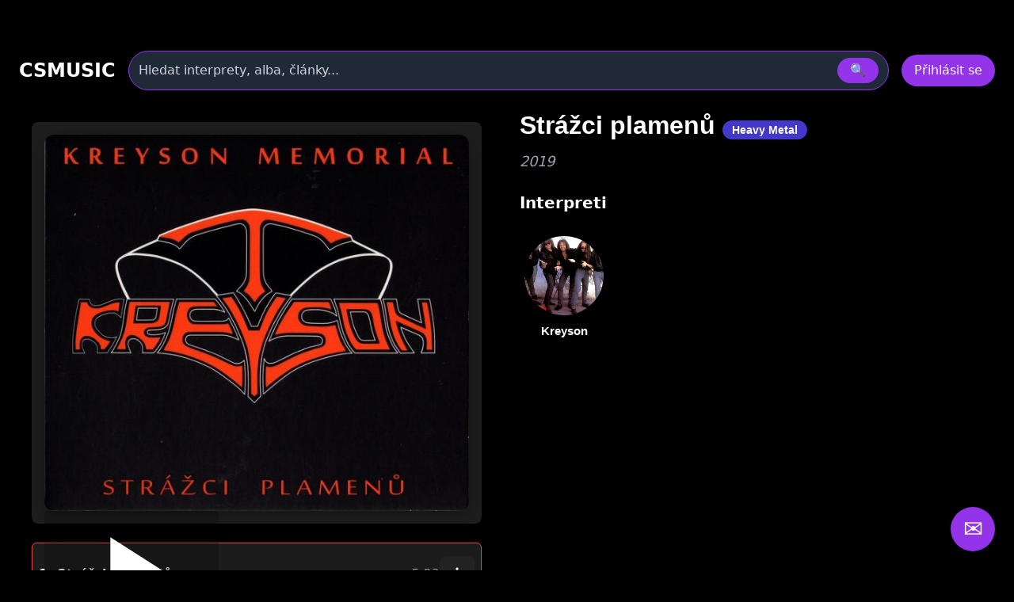

--- FILE ---
content_type: text/html
request_url: https://www.csmusic.cz/alb-15754-strazci-plamenu
body_size: 26452
content:
<!DOCTYPE html>
<html lang="cs">

﻿<head>
  <meta charset="utf-8" />
  <meta name="viewport" content="width=device-width,initial-scale=1" />
﻿<meta name="keywords" content=" - Strážci plamenů, album, diskografie, texty, skladba, youtube"><meta name="description" content=" - Strážci plamenů, album, diskografie, texty, skladba, youtube"><meta name="robots" content="index,follow"><meta name="author" content="Martin Caslavsky"><meta property="fb:app_id" content="601710366558692" ><meta property="fb:admins" content="martin.caslavsky"><link rel="shortcut icon" type="image/x-icon" href="favicon.ico" ><title> - Strážci plamenů | CS MUSIC</title>  <script src="tailwindcss/3.4.17.js"></script>


<div id="fb-root"></div>
<script async defer crossorigin="anonymous" 
  src="https://connect.facebook.net/cs_CZ/sdk.js#xfbml=1&version=v19.0" 
  nonce="abc123">
</script>
<script async src="https://www.googletagmanager.com/gtag/js?id=G-6PG43FMPS5"></script>
<script>
  window.dataLayer = window.dataLayer || [];
  function gtag(){dataLayer.push(arguments);}
  gtag('js', new Date());
  gtag('config', 'G-6PG43FMPS5');
</script>



  <style>
    /* drobné lokální úpravy (nezmění celkovou 'like' grafiku) */
    .card { display:block; background:#111; border-radius:10px; overflow:hidden; color:white; text-decoration:none; }
    .card-img { width:100%; height:160px; object-fit:cover; display:block; }
    .card-title { padding: 12px; font-weight:600; font-size:1rem; }
    .modal-overlay { position:fixed; inset:0; background:rgba(0,0,0,0.6); display:flex; align-items:center; justify-content:center; z-index:100; }
    header.sticky { position:sticky; top:0; z-index:50; background: rgba(0,0,0,0.7); }
    /* albums row styling */
    .album-card { background:#111; border-radius:8px; overflow:hidden; text-align:center; padding:8px; color:white; text-decoration:none; display:block; }
    .album-img { width:100%; height:120px; object-fit:cover; border-radius:6px; display:block; }
    .album-title { margin-top:8px; font-size:0.9rem; }
    .album-card:hover .album-img {  transform: scale(1.05);}    
    /* interpreti row styling */
    .interpret-card { background: none; border-radius: 8px; text-align: center; padding: 12px; color: white; text-decoration: none; display: block; width: 140px; margin: 0 auto; }
    .interpret-img { width: 100px; height: 100px; object-fit: cover; border-radius: 50%; display: block; margin: 0 auto; box-shadow: 0 4px 8px rgba(0,0,0,0.3); transition: transform 0.3s ease; }
    .interpret-card:hover .interpret-img { transform: scale(1.05); }
    .interpret-title { margin-top: 10px; font-size: 0.95rem; font-weight: 600; font-family: 'Poppins', sans-serif; color: #fff; }
    /* akce table styling */
    .akce-table td { vertical-align: top; }
    /* kluby row styling */
    .klub-card {
  display: block;
  background-color: #1f1f1f;
  border-radius: 8px;
  overflow: hidden;
  text-align: center;
  transition: transform 0.2s ease;
  text-decoration: none;
}
    .klub-img { width:100%; height:120px; object-fit:cover; border-radius:6px; display:block; }
    .klub-title { margin-top:8px; font-size:0.9rem; }
    .klub-card:hover .klub-img {  transform: scale(1.05);}    

    /* detail novinky styling */
    .container.main-content { border-radius:8px; overflow:hidden; text-align:left; padding:8px; color:white; text-decoration:none; display:block; }
    .article-title { font-size: 2rem; margin-bottom: 20px; }
    .main-image img { width: 100%; max-height: 500px; object-fit: cover; margin-bottom: 20px; }
    .article-text { font-size: 1.1rem; line-height: 1.6; margin-bottom: 20px; }
    .article-thumbnails { display: flex; flex-wrap: wrap; gap: 10px; margin-bottom: 20px; }
    .article-thumbnails .thumbnail { width: 150px; cursor: pointer; border: 1px solid #ccc; }
    .article-actions { margin-top: 20px; }
    .article-actions .btn { display: inline-block; margin-right: 10px; padding: 8px 12px; background: #222; color: #fff; text-decoration: none; border-radius: 4px; }
    .article-actions .btn:hover { background: #444; }

    /* zvýraznění vyhledávání */
    .search-highlight { border: 1px solid rgba(147,51,234,0.9); box-shadow: 0 6px 18px rgba(147,51,234,0.08); }

    @media (max-width: 640px) {
      /* na mobilu skryjeme desktop input a ukážeme jen ikonu */
    }

  </style>
</head>﻿
<body class="bg-black text-white font-sans" id="main-content">
<link rel="stylesheet" href="prehravac_modern.css" />
<style>
.icon-btn {
    display: flex;
    align-items: center;
    justify-content: center;
    width: 44px;
    height: 44px;
    border: none;
    border-radius: 8px;
    background: #222;
    color: #fff;
    cursor: pointer;
    transition: background 0.3s, transform 0.2s;
}
.icon-btn:hover {
    background: #444;
    transform: translateY(-2px);
}
.icon-btn.delete:hover {
    background: #b91c1c; /* červená pro smazání */
}

.main-image img{
  max-height: none !important;
  height: auto !important;

}

.modal {
  position: fixed;
  inset: 0;
  z-index: 50;
}
.modal-overlay {
  position: fixed;
  inset: 0;
  background: rgba(0, 0, 0, 0.8);
  display: flex;
  justify-content: center;
  align-items: center;
}

.modal-content {
  background: #1f2937;
  padding: 2rem;
  border-radius: 1rem;
  max-width: 600px;
  width: 100%;
}

.article-detail-responsive {
  display: flex;
  flex-direction: column;
  gap: 24px;
}

.main-image img {
  width: 100%;
  height: auto;
  object-fit: cover;
  border-radius: 12px;
  box-shadow: 0 8px 24px rgba(0,0,0,0.3);
  transition: transform 0.3s ease;
}

.main-image img:hover {
  transform: scale(1.02);
}
.main-image-wrapper {
  position: relative;
}

.article-detail-responsive {
  display: flex;
  flex-direction: column;
  gap: 24px;
}

@media (min-width: 1024px) {
  .article-detail-responsive {
    display: block;
  }
}

.article-actions {
  display: flex;
  gap: 12px;
  justify-content: flex-start;
  margin-bottom: 24px;
}

.article-actions .icon-btn {
  background-color: rgba(75, 85, 99, 0.8); /* Tailwind gray-600 */
  color: white;
  padding: 8px 10px;
  border-radius: 8px;
  font-size: 1rem;
  transition: background-color 0.2s ease, transform 0.2s ease;
  box-shadow: 0 2px 6px rgba(0,0,0,0.3);
}

.article-actions .icon-btn:hover {
  background-color: rgba(147, 51, 234, 0.9); /* fialová */
  transform: scale(1.05);
}
.article-title {
  font-size: 2rem;
  font-weight: 700;
  margin-bottom: 16px;
  font-family: 'Poppins', sans-serif;
  color: white;
}

.article-text {
  font-size: 1.1rem;
  line-height: 1.6;
  color: white;
}

@media (min-width: 1024px) {
  .article-detail-responsive {
    display: block;
  }

  .main-image-wrapper {
    float: left;
    width: 55%;
    max-width: 600px;
    margin-right: 32px;
    margin-bottom: 16px;
  }

  .main-image-wrapper img {
    width: 100%;
    height: auto;
    display: block;
    object-fit: cover;
    border-radius: 12px;
    box-shadow: 0 8px 24px rgba(0,0,0,0.3);
  }

  .article-text {
    overflow: hidden;
  }
}

@media (max-width: 1023px) {
  .interpret-text.collapsed {
    max-height: 300px;
    overflow: hidden;
  }

  .interpret-text.expanded {
    max-height: none;
    overflow: visible;
  }

  .toggle-text {
    display: inline-block;
    margin-top: 16px;
    padding: 8px 16px;
    min-width: 120px;
    background-color: rgba(75, 85, 99, 0.8);
    color: white;
    border-radius: 8px;
    font-size: 1rem;
    cursor: pointer;
    transition: background-color 0.2s ease;
  }

  .toggle-text:hover {
    background-color: rgba(147, 51, 234, 0.9);
  }
}

@media (min-width: 1024px) {
  .toggle-text {
    display: none;
  }

  .interpret-text {
    max-height: none !important;
    overflow: visible !important;
  }
}

.toggle-text {
  width: auto;
  min-width: 120px; /* nebo víc, podle délky textu */
  padding: 8px 16px;
}

.menu-dropdown {
  min-width: 12rem;
}
.menu-dropdown ul li button:hover {
  background-color: #2d3748;
}

</style>

﻿<!-- HLAVIČKA -->
<header id="site-header" class="sticky">
  <div class="max-w-7xl mx-auto px-6 py-4">
    <!-- první řádek -->
    <div class="flex items-center gap-6">
      <div class="text-2xl font-bold" onclick="window.location.href='index.php'">CSMUSIC</div>
      <!-- vyhledávání desktop -->
      <div class="flex-1 mx-4 hidden sm:block">
        <form id="search-form-desktop" action="search_modern.php" method="get" class="w-full">
          <div class="relative">
            <div class="flex items-center bg-gray-800 border border-purple-600 rounded-full py-2 px-3 shadow-md">
              <input name="term" id="search-input-desktop" class="w-full bg-transparent outline-none placeholder:text-gray-300" placeholder="Hledat interprety, alba, články..." />
              <input type="hidden" name="odkaz" value="search" />
              <button class="ml-3 px-4 py-1 rounded-full bg-purple-600 hover:bg-purple-500" type="submit">🔍</button>
            </div>
            <div id="autocomplete-results-desktop" class="absolute left-0 top-full w-full z-50 bg-gray-900 border border-gray-700 border-t-0 rounded-b shadow-lg mt-1 max-h-80 overflow-y-auto hidden"></div>
          </div>
        </form>
      </div>
      <!-- user area -->
      <div id="user-area" class="flex items-center gap-3 ml-auto"></div>
    </div>
    <!-- druhý řádek s vyhledáváním pro mobil -->
    <div class="mt-3 sm:hidden">
      <form id="search-form-mobile" action="flexi.php" method="get" class="w-full">
        <div class="relative">
          <div class="flex items-center bg-gray-800 border border-purple-600 rounded-full py-2 px-3 shadow-md">
            <input name="term" id="search-input-mobile" class="w-full bg-transparent outline-none placeholder:text-gray-300" placeholder="Hledat interprety, alba, články..." />
            <input type="hidden" name="odkaz" value="search" />
            <button class="ml-3 px-4 py-1 rounded-full bg-purple-600 hover:bg-purple-500" type="submit">🔍</button>
          </div>
          <div id="autocomplete-results-mobile" class="absolute left-0 top-full w-full z-50 bg-gray-900 border border-gray-700 border-t-0 rounded-b shadow-lg mt-1 max-h-80 overflow-y-auto hidden"></div>
        </div>
      </form>
    </div>
  </div>
</header>

<script>
document.addEventListener('DOMContentLoaded', () => {
  const main = document.querySelector('main');
  const headerHeight = document.querySelector('header')?.offsetHeight || 80;

  if (!main) return;

  const handleSearch = (formId, inputId) => {
    const form = document.getElementById(formId);
    const input = document.getElementById(inputId);

    if (!form || !input) return;

    form.addEventListener('submit', (e) => {
      e.preventDefault();

      const query = input.value.trim();
      if (query.length < 2) return;

      const url = 'api_search_modern.php?term=' + encodeURIComponent(query) + '&odkaz=search';

      fetch(url)
        .then(res => res.text())
        .then(html => {
          console.log('Výsledky hledání:', html);
          main.innerHTML = html;

          const mainTop = main.getBoundingClientRect().top + window.scrollY;
          window.scrollTo({ top: mainTop - headerHeight - 16, behavior: 'smooth' });
        })
        .catch(err => {
          main.innerHTML = '<div class="p-6 text-red-400">Chyba při načítání výsledků.</div>';
          console.error(err);
        });
    });
  };

  handleSearch('search-form-desktop', 'search-input-desktop');
  handleSearch('search-form-mobile', 'search-input-mobile');
});


// našeptávač pro desktop
(() => {
const searchInput = document.getElementById('search-input-desktop');
const suggestionBox = document.getElementById('autocomplete-results-desktop');

let debounceTimer;

searchInput.addEventListener('input', () => {
  const term = searchInput.value.trim();
  if (term.length < 3) {
    suggestionBox.innerHTML = '';
    suggestionBox.classList.add('hidden');
    return;
  }

  clearTimeout(debounceTimer);
  debounceTimer = setTimeout(() => {
    fetch(`api_autocomplete_interpreti.php?term=${encodeURIComponent(term)}`)
      .then(res => res.json())
      .then(data => {
        if (!Array.isArray(data) || data.length === 0) {
          suggestionBox.innerHTML = '';
          suggestionBox.classList.add('hidden');
          return;
        }

        suggestionBox.innerHTML = data.map(item => `
          <a href="${item.link}" class="flex items-center gap-3 px-4 py-2 hover:bg-gray-800 transition">
            <img src="${item.image}" alt="${item.name}" class="w-10 h-10 object-cover rounded-full">
            <span class="text-white text-sm font-medium">${item.name}</span>
          </a>
        `).join('');

        suggestionBox.classList.remove('hidden');
      });
  }, 300);
});

document.addEventListener('click', e => {
  if (!suggestionBox.contains(e.target) && e.target !== searchInput) {
    suggestionBox.classList.add('hidden');
  }
});
})();

// našeptávač pro mobil
const searchInputMobile = document.getElementById('search-input-mobile');
const suggestionBoxMobile = document.getElementById('autocomplete-results-mobile');

let debounceTimerMobile;

searchInputMobile.addEventListener('input', () => {
  const term = searchInputMobile.value.trim();
  if (term.length < 3) {
    suggestionBoxMobile.innerHTML = '';
    suggestionBoxMobile.classList.add('hidden');
    return;
  }

  clearTimeout(debounceTimerMobile);
  debounceTimerMobile = setTimeout(() => {
    fetch(`api_autocomplete_interpreti.php?term=${encodeURIComponent(term)}`)
      .then(res => res.json())
      .then(data => {
        if (!Array.isArray(data) || data.length === 0) {
          suggestionBoxMobile.innerHTML = '';
          suggestionBoxMobile.classList.add('hidden');
          return;
        }

        suggestionBoxMobile.innerHTML = data.map(item => `
          <a href="${item.link}" class="flex items-center gap-3 px-4 py-2 hover:bg-gray-800 transition">
            <img src="${item.image}" alt="${item.name}" class="w-10 h-10 object-cover rounded-full">
            <span class="text-white text-sm font-medium">${item.name}</span>
          </a>
        `).join('');

        suggestionBoxMobile.classList.remove('hidden');
      });
  }, 300);
});

document.addEventListener('click', e => {
  if (!suggestionBoxMobile.contains(e.target) && e.target !== searchInputMobile) {
    suggestionBoxMobile.classList.add('hidden');
  }
});


</script>


<script>
  window.isAdmin = false;
  window.isLoggedIn = false;
  window.albumId = 15754;
  </script>


<!-- HLAVNÍ OBSAH -->
<main class="max-w-7xl mx-auto px-4 pb-24">
  <div class="container main-content">

<div class="article-detail-responsive">
  <div class="article-content">
    <div class="article-text">
      <div class="main-image-wrapper">

        <section id="prehravac-section" data-aid="15754" 
         data-user-id="0">
          <div class="prehravac-wrapper">
            <div class="video-panel">
		<div id="album-image" class="relative group">
		  		  <img src="/image_alba/15754.jpg?v=1592548255" alt="Strážci plamenů" class="block w-full h-auto rounded shadow">

		  <!-- Ikona + popisek při hoveru -->
		  <a href="prehravac_modern.php?a_id=15754"
		     class="absolute inset-0 flex flex-col items-center justify-center rounded transition duration-300 bg-black bg-opacity-20 hover:bg-opacity-40 text-white text-center group">
    
		    <!-- Ikona play -->
		    <svg xmlns="http://www.w3.org/2000/svg"
		         class="w-20 h-20 md:w-40 md:h-40 text-white transition duration-300 hover:scale-105"
		         fill="currentColor" viewBox="0 0 24 24">
		      <path d="M8 5v14l11-7z"/>
		    </svg>

		    <!-- Popisek: zobrazí se jen při hoveru -->
		    <span class="mt-2 text-sm md:text-base font-medium opacity-0 group-hover:opacity-100 transition duration-300">
		      Přehrát album v přehrávači
		    </span>
		  </a>
		</div>
            </div>
            <div class="tracklist-panel mt-6" id="tracklist"></div>
          </div>
        </section>

      </div>

      <!-- PRAVÁ STRANA: infoblok -->
      <h1 class="article-title pt-1 text-white text-2xl font-bold">
	  Strážci plamenů                        <span class="px-3 py-1 bg-indigo-700 text-white text-sm rounded-full whitespace-nowrap">
	           Heavy Metal              </span>
                 </h1>

                   <div class="mt-2 text-lg text-gray-400 italic">2019</div>
       
       <div class="mt-6">
	      <div class="flex items-center justify-between mb-4">
	        <h2 class="text-xl font-semibold text-white">Interpreti</h2>
	               </div>
       <div id="interpreti-panel" class="flex flex-wrap gap-6"></div>
		<div id="interpreti-skladby" class="mt-6 hidden">
			<div class="flex flex-wrap gap-4" id="interpreti-skladby-panel"></div>
		</div>
       </div>
      </div>
    </div>

         </div>
  </div>
</main>


<script src="album_interpreti.js?v=1761076504"></script>


﻿<div id="AddInterpretAlbum" class="modal hidden fixed inset-0 z-50">
  <div class="modal-overlay bg-black/80 flex items-center justify-center w-full h-full">
    <div class="modal-content bg-gray-900 rounded-2xl p-6 w-full max-w-xl shadow-lg relative">
      <div class="flex justify-between items-center mb-4">
        <h3 class="text-2xl font-bold text-white">Přiřadit interpreta k albu</h3>
        <button data-modal-close class="text-gray-400 hover:text-white text-2xl">&times;</button>
      </div>

	<!-- Přepínač režimu -->
	<div class="flex gap-4 mb-4">
	  <button id="btn-rezim-osoba" class="flex-1 py-2 rounded text-white font-semibold bg-purple-600">Osoba</button>
	  <button id="btn-rezim-skupina" class="flex-1 py-2 rounded text-white font-semibold bg-gray-700">Skupina</button>
	</div>

      <!-- Vstupní pole -->
      <input type="text" id="input-vyhledavani-interpret" class="w-full px-4 py-2 rounded bg-white/10 text-white mb-2"
        placeholder="Zadej jméno osoby nebo skupiny…">

      <!-- Výsledky -->
	<div id="vysledky-vyhledavani" class="space-y-2 max-h-64 overflow-y-auto mt-2 pr-1"></div>
    </div>
  </div>
</div>
<script>
document.addEventListener('DOMContentLoaded', () => {
  const modal = document.getElementById('AddInterpretAlbum');
  const btnOsoba = document.getElementById('btn-rezim-osoba');
  const btnSkupina = document.getElementById('btn-rezim-skupina');
  const input = document.getElementById('input-vyhledavani-interpret');
  const vysledky = document.getElementById('vysledky-vyhledavani');
  let rezim = 'osoba'; // výchozí režim
  const a_id = modal.dataset.albumId; // předávej přes data atribut

  

  // Přepínání režimu


btnOsoba.addEventListener('click', () => {
  rezim = 'osoba';
  btnOsoba.classList.add('bg-purple-600');
  btnOsoba.classList.remove('bg-gray-700');
  btnSkupina.classList.add('bg-gray-700');
  btnSkupina.classList.remove('bg-purple-600');
  vysledky.innerHTML = '';
  if (input) {
    input.value = '';
    input.placeholder = 'Zadej jméno osoby…';
  }
});

btnSkupina.addEventListener('click', () => {
  rezim = 'skupina';
  btnSkupina.classList.add('bg-purple-600');
  btnSkupina.classList.remove('bg-gray-700');
  btnOsoba.classList.add('bg-gray-700');
  btnOsoba.classList.remove('bg-purple-600');
  vysledky.innerHTML = '';
  if (input) {
    input.value = '';
    input.placeholder = 'Zadej název skupiny…';
  }
});

  // Vyhledávání po 3 znacích
  input.addEventListener('input', () => {
    const query = input.value.trim();
    if (query.length < 3) {
      vysledky.innerHTML = '';
      return;
    }

    const url = rezim === 'osoba'
      ? `SEARCH_OSOBA_modern.php?q=${encodeURIComponent(query)}`
      : `SEARCH_SKUPINA_modern.php?q=${encodeURIComponent(query)}`;

    fetch(url)
      .then(res => res.json())
      .then(data => {
        vysledky.innerHTML = '';

        if (!Array.isArray(data) || data.length === 0) {
          vysledky.innerHTML = '<div class="text-gray-400 italic">Nenalezeno.</div>';
          return;
        }

	data.forEach(item => {
	  let id, displayName, link;

	  if (rezim === 'osoba') {
	    const jmeno = item.i_jmeno || '';
	    const prijmeni = item.i_prijmeni || '';
	    const prezdivka = item.i_prezdivka || '';
	    displayName = prezdivka || `${jmeno} ${prijmeni}`.trim();
	    id = item.i_id;
	    link = item.link;
	  } else {
	    displayName = item.s_name || 'Neznámá skupina';
	    id = item.s_id;
	    link = item.link;
	  }

	  const row = document.createElement('div');
	  row.className = 'flex justify-between items-center bg-white/5 px-4 py-2 rounded';

	  row.innerHTML = `
	    <a href="${link}" target="_blank" class="text-white hover:underline">${displayName}</a>
	    <button class="px-3 py-1 bg-green-600 hover:bg-green-500 text-white rounded priradit-btn"
	      data-id="${id}">Přiřadit</button>
	  `;

	  vysledky.appendChild(row);
	});
      });
  });


  // Přiřazení osoby/skupiny k albu
vysledky.addEventListener('click', async (e) => {
  if (!e.target.classList.contains('priradit-btn')) return;

  const id = e.target.dataset.id;
  const a_id = modal.dataset.albumId;

  const formData = new FormData();
  formData.append('a_id', a_id);

  if (rezim === 'osoba') {
    formData.append('i_id', id);
  } else {
    formData.append('s_id', id);
  }

  try {
    const res = await fetch('GO_prirazeni_alba_k_interpretovi_modern.php', {
      method: 'POST',
      body: formData
    });

    if (!res.ok) throw new Error('Chyba při přiřazení');

    console.log('🚀 Volám loadInterpretiAlba po přiřazení:', a_id);


    // ✅ Aktualizuj interprety
    if (typeof window.loadInterpretiAlba === 'function') {
	console.log('✅ Funkce existuje:', typeof loadInterpretiAlba);
      await window.loadInterpretiAlba(a_id);
    }

    modal.classList.add('hidden');
  } catch (err) {
    console.error('❌ Chyba při přiřazení:', err);
  }
});
});


document.querySelectorAll('[data-modal-open="AddInterpretAlbum"]').forEach(btn => {
  btn.addEventListener('click', () => {
    const modal = document.getElementById('AddInterpretAlbum');
    modal.dataset.albumId = btn.dataset.albumId; // ← TADY se nastaví a_id
    modal.classList.remove('hidden');
  });
});


</script>﻿<!-- MODAL Nahrát obrázek -->
<div id="UploadFotoAlbumModal" class="modal hidden fixed inset-0 z-50">
  <div class="modal-overlay bg-black/80 flex items-center justify-center w-full h-full">
    <div class="modal-content bg-gray-900 rounded-2xl p-6 w-full max-w-lg shadow-lg relative">
      <div class="flex justify-between items-center mb-4">
        <h3 class="text-2xl font-bold">
          Nahrát obrázek k albumu
        </h3>
        <button data-modal-close class="text-gray-400 hover:text-white">&times;</button>
      </div>

      <form id="upload-form" method="post" action="GO_UPDATE_obalka_u_alba.php" enctype="multipart/form-data" class="space-y-4">
        <input type="hidden" name="a_id" value="15754">
        <input type="hidden" name="actual_link" value="http://www.csmusic.cz/alb-15754-strazci-plamenu">
        <input type="hidden" name="status" value="1">

        <div>
          <label for="soubor" class="block font-semibold mb-1">Vyberte soubor</label>
          <input id="soubor" name="soubor" type="file" class="w-full px-4 py-2 rounded bg-white/10" required>
        </div>

        <div class="flex gap-2">
          <button type="submit" class="w-full py-2 bg-purple-600 rounded">Nahrát</button>
          <button type="button" data-modal-close class="w-full py-2 bg-gray-700 rounded">Zrušit</button>
        </div>
      </form>
    </div>
  </div>
</div>


<script>
document.addEventListener("DOMContentLoaded", function () {
  const fileInput = document.getElementById("soubor");
  const submitButton = document.querySelector("#upload-form button[type='submit']");

  // Inicialně deaktivuj tlačítko
  submitButton.disabled = true;
  submitButton.classList.add("opacity-50", "cursor-not-allowed");

  fileInput.addEventListener("change", function () {
    if (fileInput.files.length > 0) {
      submitButton.disabled = false;
      submitButton.classList.remove("opacity-50", "cursor-not-allowed");
    } else {
      submitButton.disabled = true;
      submitButton.classList.add("opacity-50", "cursor-not-allowed");
    }
  });
});
</script>
﻿<div id="modal-edit-album" class="modal hidden fixed inset-0 z-50">
  <div class="modal-overlay bg-black/80 flex items-center justify-center w-full h-full">
    <div class="modal-content bg-gray-900 rounded-2xl p-6 w-full max-w-4xl shadow-lg relative overflow-y-auto max-h-[90vh]">
      <div class="flex justify-between items-center mb-4">
        <h3 class="text-2xl font-bold">Upravit album</h3>
        <button data-modal-close class="text-gray-400 hover:text-white text-2xl">&times;</button>
      </div>

      <form method="post" name="editacealbumu" data-toggle="validator" role="form" action="GO_UPDATE_album_modern.php" enctype="multipart/form-data" class="space-y-4">
        <input type="hidden" name="a_id" value="15754">
        <input type="hidden" name="actual_link" value="http://www.csmusic.cz/alb-15754-strazci-plamenu">

        <!-- Název alba -->
        <div>
          <label for="a_name" class="block font-semibold mb-1">Název alba</label>
          <input type="text" id="a_name" name="a_name" placeholder="Zadej název alba"
            class="w-full px-4 py-2 rounded bg-white/10 text-white font-bold" value="Strážci plamenů" required>
          <div class="help-block with-errors text-sm text-red-400"></div>
        </div>

       <div class="flex flex-wrap gap-4">

	  <!-- Žánr -->
	  <div class="flex-1 min-w-[140px]">
	    <label class="block font-semibold mb-1">Převažující žánr</label>
	    <select name="vybrany_zanr" id="filter-genre-osoba"
	            data-zanr-id="18" data-podzanr-id="21"
	            class="genre-select w-full px-4 py-2 rounded bg-gray-800 text-white border border-gray-600 focus:outline-none focus:ring-2 focus:ring-purple-500">
	      <option value="" >Všechny žánry</option>
	    </select>
	  </div>

          <!-- Rok vydání -->
          <div class="flex-1 min-w-[140px]">
            <label for="a_rok" class="block font-semibold mb-1">Rok vzniku</label>
            <select id="a_rok" name="a_rok" class="w-full px-4 py-2 rounded bg-gray-800 text-white border border-gray-600">
              <option value="2026" >2026</option><option value="2025" >2025</option><option value="2024" >2024</option><option value="2023" >2023</option><option value="2022" >2022</option><option value="2021" >2021</option><option value="2020" >2020</option><option value="2019" selected>2019</option><option value="2018" >2018</option><option value="2017" >2017</option><option value="2016" >2016</option><option value="2015" >2015</option><option value="2014" >2014</option><option value="2013" >2013</option><option value="2012" >2012</option><option value="2011" >2011</option><option value="2010" >2010</option><option value="2009" >2009</option><option value="2008" >2008</option><option value="2007" >2007</option><option value="2006" >2006</option><option value="2005" >2005</option><option value="2004" >2004</option><option value="2003" >2003</option><option value="2002" >2002</option><option value="2001" >2001</option><option value="2000" >2000</option><option value="1999" >1999</option><option value="1998" >1998</option><option value="1997" >1997</option><option value="1996" >1996</option><option value="1995" >1995</option><option value="1994" >1994</option><option value="1993" >1993</option><option value="1992" >1992</option><option value="1991" >1991</option><option value="1990" >1990</option><option value="1989" >1989</option><option value="1988" >1988</option><option value="1987" >1987</option><option value="1986" >1986</option><option value="1985" >1985</option><option value="1984" >1984</option><option value="1983" >1983</option><option value="1982" >1982</option><option value="1981" >1981</option><option value="1980" >1980</option><option value="1979" >1979</option><option value="1978" >1978</option><option value="1977" >1977</option><option value="1976" >1976</option><option value="1975" >1975</option><option value="1974" >1974</option><option value="1973" >1973</option><option value="1972" >1972</option><option value="1971" >1971</option><option value="1970" >1970</option><option value="1969" >1969</option><option value="1968" >1968</option><option value="1967" >1967</option><option value="1966" >1966</option><option value="1965" >1965</option><option value="1964" >1964</option><option value="1963" >1963</option><option value="1962" >1962</option><option value="1961" >1961</option><option value="1960" >1960</option><option value="1959" >1959</option><option value="1958" >1958</option><option value="1957" >1957</option><option value="1956" >1956</option><option value="1955" >1955</option><option value="1954" >1954</option><option value="1953" >1953</option><option value="1952" >1952</option><option value="1951" >1951</option><option value="1950" >1950</option><option value="1949" >1949</option><option value="1948" >1948</option><option value="1947" >1947</option><option value="1946" >1946</option><option value="1945" >1945</option><option value="1944" >1944</option><option value="1943" >1943</option><option value="1942" >1942</option><option value="1941" >1941</option><option value="1940" >1940</option><option value="1939" >1939</option><option value="1938" >1938</option><option value="1937" >1937</option><option value="1936" >1936</option><option value="1935" >1935</option><option value="1934" >1934</option><option value="1933" >1933</option><option value="1932" >1932</option>            </select>
          </div>
	</div>

        <!-- Typ alba -->
        <div>
          <label for="atyp_id" class="block font-semibold mb-1">Typ alba</label>
          <select id="atyp_id" name="atyp_id" class="w-full px-4 py-2 rounded bg-gray-800 text-white border border-gray-600">
            <option value="1" selected>Studiové album</option><option value="2" >Kompilace</option><option value="3" >Koncertní album</option><option value="4" >Singl</option><option value="5" >Mixtape</option><option value="6" >EP</option><option value="7" >Soundtrack</option><option value="8" >Demo nahrávky</option><option value="9" >Nezařazené skladby</option><option value="10" >Dj mix</option><option value="11" >Opera</option><option value="12" >Muzikál</option>          </select>
        </div>

        <!-- Discogs / iTunes ID -->
        <div class="grid grid-cols-2 gap-4">
          <input type="text" name="new_discogs" class="w-full px-4 py-2 rounded bg-white/10 text-white" placeholder="Zadej ID alba na Discogs" value="13535109">
          <input type="text" name="new_itunes" class="w-full px-4 py-2 rounded bg-white/10 text-white" placeholder="Zadej ID alba na iTunes" value="">
        </div>

        <!-- Tlačítka -->
        <div class="flex gap-4 pt-4">
	  <button type="submit" id="submit-album" name="submit1" class="flex-1 py-2 bg-purple-600 rounded hover:bg-purple-500 text-white font-semibold">
            <i class="fa fa-check mr-2"></i> Uložit změny
          </button>
          <button type="button" data-modal-close class="flex-1 py-2 bg-gray-700 rounded hover:bg-gray-600 text-white font-semibold">
            <i class="fa fa-times mr-2"></i> Zrušit
          </button>
        </div>
      </form>
    </div>
  </div>
</div>

<script>
document.addEventListener('DOMContentLoaded', () => {
  // Otevření modalu (volitelně připoj k tlačítku)
  const openEditModalBtn = document.querySelector('[data-open-edit-modal]');
  const editModal = document.getElementById('modal-edit-album');

  if (openEditModalBtn && editModal) {
    openEditModalBtn.addEventListener('click', () => {
      editModal.classList.remove('hidden');
    });
  }

  // Zavření modalu
  document.querySelectorAll('[data-modal-close]').forEach(btn => {
    btn.addEventListener('click', () => {
      btn.closest('.modal').classList.add('hidden');
    });
  });

  // Název alba + validace
  const aNameInput = document.getElementById("a_name");
  const submitBtn = document.getElementById("submit-album");

  function toggleSubmitButton() {
    const isEmpty = aNameInput.value.trim() === "";
    submitBtn.disabled = isEmpty;
    submitBtn.classList.toggle("opacity-50", isEmpty);
    submitBtn.classList.toggle("cursor-not-allowed", isEmpty);

    aNameInput.classList.toggle("border-red-500", isEmpty);
  }

  // Inicializace
  toggleSubmitButton();

  // Sleduj změny v poli
  aNameInput.addEventListener("input", toggleSubmitButton);
  aNameInput.addEventListener("change", toggleSubmitButton);

  // Extrakce Itunes ID z URL
  const itunesAlbumInput = document.querySelector('[name="new_itunes"]');
  if (itunesAlbumInput) {
    itunesAlbumInput.addEventListener("blur", () => {
      const val = itunesAlbumInput.value.trim();
      const match = val.match(/(\d+)(?:\/?$)/); // poslední číslo v URL
      if (match) {
        itunesAlbumInput.value = match[1]; // přepíše pole jen na ID
      }
    });
  }

  // Extrakce Discogs ID z URL
  const discogsAlbumInput = document.querySelector('[name="new_discogs"]');
  if (discogsAlbumInput) {
    discogsAlbumInput.addEventListener("blur", () => {
      const val = discogsAlbumInput.value.trim();
      const match = val.match(/release\/(\d+)/); // číslo po /release/
      if (match) {
        discogsAlbumInput.value = match[1]; // přepíše pole jen na ID
      }
    });
  }
});
</script>﻿<!-- Modal: Schválení Albumu -->
<div id="SchvalitAlbumModal" class="modal hidden fixed inset-0 z-50">
  <div class="modal-overlay bg-black/80 flex items-center justify-center w-full h-full">
    <div class="modal-content bg-gray-900 rounded-2xl p-6 w-full max-w-lg shadow-lg relative">
      <div class="flex justify-between items-center mb-4">
        <h3 class="text-2xl font-bold">Schválení albumu</h3>
        <button data-modal-close class="text-gray-400 hover:text-white">&times;</button>
      </div>
      <p class="text-gray-300 mb-6">Opravdu chcete schválit tento album?</p>
    
      <form method="post" action="GO_SCHVAL_album.php" class="flex justify-end gap-4">
        <input type="hidden" name="a_id" value="15754">
        <input type="hidden" name="actual_link" value="http://www.csmusic.cz/alb-15754-strazci-plamenu">
        
        <button type="submit" class="w-full py-2 bg-purple-600 rounded">
            Schválit
        </button>
        <button type="button" data-modal-close class="w-full py-2 bg-gray-700 rounded">Zrušit</button>
      </form>
   </div>
 </div>
</div>﻿<!-- Modal: Smazání albumu -->
<div id="DeleteAlbumModal" class="modal hidden fixed inset-0 z-50">
  <div class="modal-overlay bg-black/80 flex items-center justify-center w-full h-full">
    <div class="modal-content bg-gray-900 rounded-2xl p-6 w-full max-w-lg shadow-lg relative">
      <div class="flex justify-between items-center mb-4">
        <h3 class="text-2xl font-bold">Smazání albumu</h3>
        <button data-modal-close class="text-gray-400 hover:text-white">&times;</button>
      </div>
      <p class="text-gray-300 mb-6">Opravdu chcete smazat tento album?</p>
    
      <form method="post" action="GO_DELETE_album_modern.php" class="flex justify-end gap-4">
        <input type="hidden" name="a_id" value="15754">
        <input type="hidden" name="actual_link" value="http://www.csmusic.cz/alb-15754-strazci-plamenu">
        
        <button type="submit" class="w-full py-2 bg-purple-600 rounded hover:bg-purple-700">
            Smazat
        </button>
        <button type="button" data-modal-close class="w-full py-2 bg-gray-700 rounded">Zrušit</button>
      </form>
    </div>
  </div>
</div>﻿<div id="modal-pridat-skladbu" class="modal hidden fixed inset-0 z-50">
  <div class="modal-overlay bg-black/80 flex items-center justify-center w-full h-full">
    <div class="modal-content bg-gray-900 rounded-2xl p-6 w-full max-w-4xl shadow-lg relative overflow-y-auto max-h-[90vh]">
      <div class="flex justify-between items-center mb-4">
        <h3 class="text-2xl font-bold">Přidat skladby</h3>
        <button data-modal-close class="text-gray-400 hover:text-white text-2xl">&times;</button>
      </div>

      <form method="post" action="GO_INSERT_skladba_modern.php" class="space-y-4">
        <input type="hidden" name="a_id" value="15754">
        <input type="hidden" id="itunes_id_hidden" value="">
        <input type="hidden" name="actual_link" value="http://www.csmusic.cz/alb-15754-strazci-plamenu">
	
        <!-- Ruční zadání jedné skladby -->
        <div id="manual-track-form-add" class="space-y-2">
	<div class="mb-4">
          <div class="flex flex-wrap gap-2 items-center flex-nowrap">
            <input type="number" name="cd_number[]" value="1" class="w-12 px-2 py-1 rounded bg-white/10 text-white" placeholder="CD">
            <input type="number" name="track_number[]" value="13" class="w-12 px-2 py-1 rounded bg-white/10 text-white" placeholder="Pořadí">
            <input type="text" name="track_name[]" class="w-full px-2 py-1 rounded bg-white/10 text-white" placeholder="Název skladby">
            <input type="text" name="track_duration[]" class="w-14 px-2 py-1 rounded bg-white/10 text-white" placeholder="Délka (např. 3:45)">
            <input type="text" name="youtube_link[]" class="w-20 px-2 py-1 rounded bg-white/10 text-white" placeholder="YouTube odkaz">
          </div>
	  <textarea name="track_lyrics[]" rows="2" class="w-full mt-2 px-2 py-1 rounded bg-white/10 text-white resize-y" placeholder="Text skladby..." id="lyrics_0"></textarea>
        </div>
	</div>

	
	<div id="manual-add-row-button" class="pt-2">
	  <button type="button" id="btn-pridat-radku" class="px-4 py-2 bg-green-600 rounded hover:bg-green-500 text-white font-semibold">
	    ➕ Přidat řádku
	  </button>
	</div>

	

        <div class="flex gap-4 pt-4">
          <button type="submit" class="flex-1 py-2 bg-purple-600 rounded hover:bg-purple-500 text-white font-semibold">
            <i class="fa fa-check mr-2"></i> Uložit skladby
          </button>
          <button type="button" data-modal-close class="flex-1 py-2 bg-gray-700 rounded hover:bg-gray-600 text-white font-semibold">
            <i class="fa fa-times mr-2"></i> Zrušit
          </button>
        </div>
      </form>
    </div>
  </div>
</div>

<script>
function extractYoutubeId(input) {
  const trimmed = input.trim();
  const match = trimmed.match(/(?:v=|\/embed\/|youtu\.be\/|watch\\?v=)([a-zA-Z0-9_-]{11})/);
  return match ? match[1] : trimmed;
}

function extractPlaylistId(input) {
  const trimmed = input.trim();
  const match = trimmed.match(/[?&]list=([a-zA-Z0-9_-]+)/);
  return match ? match[1] : trimmed;
}

function formatTrackName(name) {
  if (!name) return '';

  // základní formát: první písmeno velké, ostatní malá
  let formatted = name.charAt(0).toUpperCase() + name.slice(1).toLowerCase();

  // speciální úprava pro závorky s "feat."
  formatted = formatted.replace(/\(feat\.[^)]+\)/gi, match => {
    // odstraníme "(feat." a ")"
    const inner = match.slice(6, -1).trim(); // text uvnitř po "feat."
    const words = inner.split(/\s+/).map(w => {
      return w.charAt(0).toUpperCase() + w.slice(1).toLowerCase();
    });
    return `(feat. ${words.join(' ')})`;
  });

  return formatted;
}

function attachYoutubeListeners(row) {
  console.log('🔧 attachYoutubeListeners spuštěn pro:', row);
  const inputs = row.querySelectorAll('input[name="youtube_link[]"]');
  inputs.forEach(input => {
    console.log('🔧 Připojuji listener na:', input);
    input.addEventListener('input', () => {
      const raw = input.value;
      const extracted = extractYoutubeId(raw);
      console.log('🎯 Změna inputu:', raw, '| Extrahováno:', extracted);
      if (extracted !== raw && extracted.length === 11) {
        input.value = extracted;
        console.log('✅ Přepsáno na čisté ID');
      }
    });
  });
}

async function checkSkladbaExistence(name, a_id) {
  try {
    const res = await fetch(`api_check_skladba.php?name=${encodeURIComponent(name)}&a_id=${encodeURIComponent(a_id)}`);
    if (!res.ok) return null;
    const data = await res.json();
    return data.exists ? data : null;
  } catch (err) {
    console.warn('❌ Chyba při kontrole skladby:', err);
    return null;
  }
}

async function attachKaraokeButton(row, formattedName, lyricsField) {
  if (lyricsField.value.trim()) return; // už text existuje

  try {
    const res = await fetch(`/proxy_karaoke.php?q=${encodeURIComponent(formattedName)}`);
    const html = await res.text();
    const doc = new DOMParser().parseFromString(html, 'text/html');
    const nalezeny = [...doc.querySelectorAll('a')].find(a =>
      a.href.includes('/texty-pisni/') &&
      a.textContent.toLowerCase().includes(formattedName.toLowerCase())
    );

    if (nalezeny) {
      const karaokeBtn = document.createElement('button');
      karaokeBtn.type = 'button';
      karaokeBtn.className = 'px-3 py-2 bg-yellow-600 text-white rounded hover:bg-yellow-700';
      karaokeBtn.innerHTML = '🎤';
      karaokeBtn.title = 'Načíst text z KaraokeTexty.cz';

      karaokeBtn.addEventListener('click', async (e) => {
        e.preventDefault();
        lyricsField.value = 'Načítám text...';
        try {
          const res2 = await fetch(`/proxy_karaoke.php?url=${encodeURIComponent(nalezeny.href)}`);
          const html2 = await res2.text();
          const doc2 = new DOMParser().parseFromString(html2, 'text/html');
          const rows2 = [...doc2.querySelectorAll('.para_row')];

          if (rows2.length) {
            let text = rows2.map(r => r.innerHTML
              .replace(/<br\s*\/?>/gi, '\n')
              .replace(/<[^>]+>/g, '')
              .trim()
            ).join('\n\n');
            lyricsField.value = text;
          } else {
            lyricsField.value = '';
            alert('Text se nepodařilo načíst.');
          }
        } catch (err) {
          console.error('❌ Chyba při načítání textu:', err);
          lyricsField.value = '';
          alert('Chyba při načítání textu.');
        }
      });

      lyricsField.insertAdjacentElement('afterend', karaokeBtn);
    }
  } catch (err) {
    console.error('❌ Chyba při kontrole Karaoke odkazu:', err);
  }
}

function stripParentheses(str) {
  return str.replace(/\([^)]*\)/g, '').trim();
}

async function initModalPridatSkladbu(modal, itunesId) {
  const a_id = modal.querySelector('input[name="a_id"]')?.value ?? '';
  const hiddenInput = modal.querySelector('#itunes_id_hidden');
  const manualForm = modal.querySelector('#manual-track-form-add');
  const tracklistContainer = modal.querySelector('#itunes-tracklist');
  const btnYoutube = modal.querySelector('#btn-dotahnout-youtube-add');
  const playlistInput = modal.querySelector('#youtube_playlist_id_add');
  const addRowButtonContainer = modal.querySelector('#manual-add-row-button');

  const normalize = str => str.normalize('NFD').replace(/[\u0300-\u036f]/g, '');

  if (hiddenInput) hiddenInput.value = itunesId || '';
  modal.classList.remove('hidden');

  if (itunesId) {
    try {
      const res = await fetch(`https://itunes.apple.com/lookup?id=${itunesId}&entity=song&country=cz`);
      const data = await res.json();
      const tracks = data.results?.filter(item => item.wrapperType === 'track');

      if (tracks && tracks.length > 0) {
        tracklistContainer.innerHTML = '';

        for (const [index, track] of tracks.entries()) {
          const existing = await checkSkladbaExistence(track.trackName.trim(), a_id);
          const youtube = existing?.youtube || '';
          const row = document.createElement('div');
          row.className = 'mb-4 flex flex-col';

          const inputs = document.createElement('div');
          const formattedName = formatTrackName(track.trackName);

          inputs.className = 'flex flex-wrap gap-2 items-center flex-nowrap';
          inputs.innerHTML = `
              <input type="number" name="cd_number[]" value="${track.discNumber || 1}" class="w-12 px-2 py-1 rounded bg-white/10 text-white" placeholder="CD">
              <input type="number" name="track_number[]" value="${track.trackNumber || index + 1}" class="w-12 px-2 py-1 rounded bg-white/10 text-white" placeholder="Pořadí">
              <input type="text" name="track_name[]" value="${formattedName}" class="w-full px-2 py-1 rounded bg-white/10 text-white" placeholder="Název skladby">
              <input type="text" name="track_duration[]" value="${Math.floor(track.trackTimeMillis / 60000)}:${String(Math.floor((track.trackTimeMillis % 60000) / 1000)).padStart(2, '0')}" class="w-14 px-2 py-1 rounded bg-white/10 text-white" placeholder="Délka">
              <input type="text" name="youtube_link[]" value="${youtube}" class="w-20 px-2 py-1 rounded bg-white/10 text-white" placeholder="YouTube odkaz">
          `;

          // 🎤 Wrapper pro textarea + tlačítko Karaoke
	const lyricsWrapper = document.createElement('div');

	lyricsWrapper.className = 'flex items-start gap-2 mt-2';



	const lyrics = document.createElement('textarea');

	lyrics.name = 'track_lyrics[]';

	lyrics.rows = 2;

	lyrics.className = 'flex-1 px-2 py-1 rounded bg-white/10 text-white resize-y';

	lyrics.placeholder = 'Text skladby...';

	lyrics.id = 'lyrics_' + Date.now() + '_' + index;

	lyrics.value = existing?.lyrics || '';



	lyricsWrapper.appendChild(lyrics);


if (!lyrics.value.trim()) {
  const trackName = formattedName.trim();
  let interpret = (track.artistName || '').split(/,|&/)[0].trim();

  const norm = s => s
    .toLowerCase()
    .normalize('NFD').replace(/[\u0300-\u036f]/g, '')
    .replace(/\s+/g, ' ')
    .trim();

  (async () => {
    if (!interpret) {
      try {
        const resInterp = await fetch(`/api_album_interpreti.php?a_id=${window.albumId}`);
        const interpreti = await resInterp.json();
        if (interpreti.length > 0) {
          interpret = interpreti[0].name.trim();
          console.log('🎤 Interpret doplněn z API:', interpret);
        }
      } catch (err) {
        console.error('❌ Nepodařilo se načíst interprety z API:', err);
      }
    }

    if (trackName && interpret) {
      try {
        const res = await fetch(`/proxy_karaoke.php?q=${encodeURIComponent(`${interpret} ${trackName}`)}`);
        const html = await res.text();
        const doc = new DOMParser().parseFromString(html, 'text/html');

        const tn = norm(trackName);
        const ai = norm(interpret);

        const nalezeny = [...doc.querySelectorAll('a')].find(a => {
          const hrefOk = a.href.includes('/texty-pisni/');
          const txt = norm(a.textContent || '');
          const matchTitle = txt.includes(tn);
          const matchArtist = txt.includes(ai);
          return hrefOk && matchTitle && matchArtist;
        });

        const alreadyHasBtn = lyricsWrapper.querySelector('[data-karaoke-btn="1"]');

        if (nalezeny && !alreadyHasBtn) {
          const karaokeBtn = document.createElement('button');
          karaokeBtn.type = 'button';
          karaokeBtn.className = 'px-3 py-2 bg-yellow-600 text-white rounded hover:bg-yellow-700';
          karaokeBtn.innerHTML = '🎤';
          karaokeBtn.title = 'Načíst text z KaraokeTexty.cz';
          karaokeBtn.setAttribute('data-karaoke-btn', '1');

          karaokeBtn.addEventListener('click', async (e) => {
            e.preventDefault();
	    karaokeBtn.remove();
            lyrics.value = 'Načítám text...';
            try {
              const res2 = await fetch(`/proxy_karaoke.php?url=${encodeURIComponent(nalezeny.href)}`);
              const html2 = await res2.text();
              const doc2 = new DOMParser().parseFromString(html2, 'text/html');
              const rows2 = [...doc2.querySelectorAll('.para_row')];

              if (rows2.length) {
                const text = rows2.map(r => r.innerHTML
                  .replace(/<br\s*\/?>/gi, '')
                  .replace(/<[^>]+>/g, '\n')
                  .trim()
                ).join('\n\n');
                lyrics.value = text;
              } else {
                lyrics.value = '';
                alert('Text se nepodařilo načíst.');
              }
            } catch (err) {
              console.error('❌ Chyba při načítání textu:', err);
              lyrics.value = '';
              alert('Chyba při načítání textu.');
            }
          });

          lyricsWrapper.appendChild(karaokeBtn);
        } else {
          console.log('⚠️ KaraokeTexty odkaz nenalezen pro', interpret, trackName);
        }
      } catch (err) {
        console.error('❌ Chyba při hledání Karaoke odkazu:', err);
      }
    }
  })();
}

row.appendChild(inputs);
row.appendChild(lyricsWrapper);
tracklistContainer.appendChild(row);
attachYoutubeListeners(row);

        }

        manualForm.classList.add('hidden');
        tracklistContainer.classList.remove('hidden');
        if (addRowButtonContainer) addRowButtonContainer.style.display = 'none';
      } else {
        manualForm.classList.remove('hidden');
        tracklistContainer.classList.add('hidden');
        if (addRowButtonContainer) addRowButtonContainer.style.display = 'block';
      }
    } catch (err) {
      console.error('Chyba při načítání iTunes:', err);
      manualForm.classList.remove('hidden');
      tracklistContainer.classList.add('hidden');
      if (addRowButtonContainer) addRowButtonContainer.style.display = 'block';
    }
  } else {
    manualForm.classList.remove('hidden');
    tracklistContainer.classList.add('hidden');
    if (addRowButtonContainer) addRowButtonContainer.style.display = 'block';

    // 🎯 Připojit listener po vykreslení modalu
    setTimeout(() => {
      const input = modal.querySelector('#manual-track-form-add input[name="youtube_link[]"]');
      if (input) {
        input.addEventListener('input', () => {
          const raw = input.value;
          const match = raw.match(/(?:v=|\/embed\/|youtu\.be\/|watch\?v=)([a-zA-Z0-9_-]{11})/);
          if (match) {
            input.value = match[1];
            console.log('✅ Přepsáno na čisté ID:', match[1]);
          } else {
            console.log('⚠️ Extrakce neprovedena');
          }
        });
        console.log('✅ Listener připojen po otevření modalu');
      } else {
        console.log('❌ Input nenalezen po otevření modalu');
      }
    }, 0);
  }


  btnYoutube.addEventListener('click', () => {
    const playlistId = playlistInput.value.trim();
    const apiKey = 'AIzaSyDWzBbqdasMW2JsE3xenK3-ePbIU1C5LAQ';

    if (!playlistId) return alert('Zadej ID playlistu.');

    fetch(`https://www.googleapis.com/youtube/v3/playlistItems?part=snippet&maxResults=60&playlistId=${playlistId}&key=${apiKey}`)
      .then(res => res.json())
      .then(data => {
        const ytTracks = data.items.map(item => ({
          title: normalize(item.snippet.title.toLowerCase()),
          position: item.snippet.position,
          videoId: item.snippet.resourceId.videoId
        }));

        const modalRows = modal.querySelectorAll('#itunes-tracklist .mb-4');

        if (ytTracks.length !== modalRows.length) {
          alert('Počet skladeb v playlistu neodpovídá počtu skladeb v modalu.');
          return;
        }

        ytTracks.forEach((ytTrack, i) => {
          const row = modalRows[i];
          const nameInput = row.querySelector('input[name="track_name[]"]');
          const youtubeInput = row.querySelector('input[name="youtube_link[]"]');
          const cdInput = row.querySelector('input[name="cd_number[]"]');
          const trackInput = row.querySelector('input[name="track_number[]"]');

	  const modalTitleRaw = nameInput?.value?.toLowerCase().trim() || '';
	  const ytTitleRaw = ytTrack.title || '';

	  const modalTitle = normalize(stripParentheses(modalTitleRaw));
	  const ytTitle = normalize(stripParentheses(ytTitleRaw));

	  const cdMatch = parseInt(cdInput?.value) === 1;
	  const trackMatch = parseInt(trackInput?.value) === ytTrack.position + 1;
	  const titleMatch = ytTitle.includes(modalTitle);

          if (cdMatch && trackMatch && titleMatch) {
            youtubeInput.value = ytTrack.videoId;
          }
        });
      });
  });
}

document.addEventListener('DOMContentLoaded', () => {
  console.log('✅ DOMContentLoaded aktivován');

  const observer = new MutationObserver(() => {
    const input = document.querySelector('#manual-track-form-add input[name="youtube_link[]"]');
    if (input && !input.dataset.listenerAttached) {
      input.addEventListener('input', () => {
        const raw = input.value;
        const match = raw.match(/(?:v=|\/embed\/|youtu\.be\/|watch\?v=)([a-zA-Z0-9_-]{11})/);
        if (match) {
          input.value = match[1];
          console.log('✅ Přepsáno na čisté ID:', match[1]);
        } else {
          console.log('⚠️ Extrakce neprovedena');
        }
      });
      input.dataset.listenerAttached = 'true';
      console.log('✅ Listener připojen přes MutationObserver');
    }
  });


const playlistInput = document.getElementById('youtube_playlist_id_add');
if (playlistInput) {
  playlistInput.addEventListener('input', () => {
    const raw = playlistInput.value.trim();
    const match = raw.match(/[?&#]list=([a-zA-Z0-9_-]+)/);
    if (match) {
      playlistInput.value = match[1];
      console.log('✅ Playlist ID přepsáno:', match[1]);
    } else {
      console.log('⚠️ Playlist extrakce neprovedena');
    }
  });
  console.log('✅ Listener připojen na playlist input');
}

  observer.observe(document.body, {
    childList: true,
    subtree: true,
  });


  console.log('🧪 YouTube input:', document.querySelector('#manual-track-form-add input[name="youtube_link[]"]'));

  // ✅ YouTube extrakce pro první řádku při načtení stránky

  const firstYoutubeInput = document.querySelector('#manual-track-form-add input[name="youtube_link[]"]');

  if (firstYoutubeInput) {

    const raw = firstYoutubeInput.value;

    const extracted = extractYoutubeId(raw);

    if (extracted !== raw && extracted.length === 11) {

      firstYoutubeInput.value = extracted;

    }

  }

  document.querySelectorAll('[data-modal-open="modal-pridat-skladbu"]').forEach(btn => {
    btn.addEventListener('click', () => {
      const modal = document.getElementById('modal-pridat-skladbu');
      const itunesId = btn.dataset.itunesId || '';
      initModalPridatSkladbu(modal, itunesId);
    });
  });

  document.querySelector('#modal-pridat-skladbu form')?.addEventListener('submit', e => {
    const form = e.target;
    const youtubeFields = form.querySelectorAll('input[name="youtube_link[]"]');
    const durationFields = form.querySelectorAll('input[name="track_duration[]"]');
    const durationPattern = /^([0-5]?[0-9]):([0-5][0-9])$/;

    for (const field of youtubeFields) {
      const id = extractYoutubeId(field.value);
      if (id && id.length !== 11) {
        alert('Zadej platné YouTube ID nebo URL u každé skladby.');
        e.preventDefault();
        return;
      }
      field.value = id;
    }

    for (const field of durationFields) {
      if (field.value.trim() && !durationPattern.test(field.value.trim())) {
        alert('Zadej délku skladby ve formátu mm:ss (např. 03:45)');
        e.preventDefault();
        return;
      }
    }
  });
});

// Přidání nové řádky ručně
document.getElementById('btn-pridat-radku')?.addEventListener('click', () => {
  const container = document.getElementById('manual-track-form-add');
  if (!container) return;

  const rows = container.querySelectorAll('.mb-4');
  const lastRow = rows[rows.length - 1];

  let lastTrackNumber = 0;
  let lastCdNumber = 1;

  if (lastRow) {
    const trackInput = lastRow.querySelector('input[name="track_number[]"]');
    const cdInput = lastRow.querySelector('input[name="cd_number[]"]');
    lastTrackNumber = trackInput ? parseInt(trackInput.value) || 0 : 0;
    lastCdNumber = cdInput ? parseInt(cdInput.value) || 1 : 1;
  }

  const nextTrackNumber = lastTrackNumber + 1;

  const row = document.createElement('div');
  row.className = 'mb-4';
  row.dataset.dynamic = 'true';

  const inputs = document.createElement('div');
  inputs.className = 'flex flex-wrap gap-2 items-center flex-nowrap';
  inputs.innerHTML = `
    <input type="number" name="cd_number[]" value="${lastCdNumber}" class="w-12 px-2 py-1 rounded bg-white/10 text-white" placeholder="CD">
    <input type="number" name="track_number[]" value="${nextTrackNumber}" class="w-12 px-2 py-1 rounded bg-white/10 text-white" placeholder="Pořadí">
    <input type="text" name="track_name[]" class="w-full px-2 py-1 rounded bg-white/10 text-white" placeholder="Název skladby">
    <input type="text" name="track_duration[]" class="w-14 px-2 py-1 rounded bg-white/10 text-white" placeholder="Délka (např. 3:45)">
    <input type="text" name="youtube_link[]" class="w-20 px-2 py-1 rounded bg-white/10 text-white" placeholder="YouTube odkaz">
    <button type="button" class="text-red-400 hover:text-red-600 text-xl font-bold remove-track-btn" title="Odstranit řádku">×</button>
  `;

  // 🎤 Wrapper pro textarea + tlačítko Karaoke
  const lyricsWrapper = document.createElement('div');
  lyricsWrapper.className = 'flex items-start gap-2 mt-2';

  const lyrics = document.createElement('textarea');
  lyrics.name = 'track_lyrics[]';
  lyrics.rows = 2;
  lyrics.className = 'flex-1 px-2 py-1 rounded bg-white/10 text-white resize-y';
  lyrics.placeholder = 'Text skladby...';
  lyrics.id = 'lyrics_' + Date.now();

  const karaokeBtn = document.createElement('button');
  karaokeBtn.type = 'button';
  karaokeBtn.className = 'px-3 py-2 bg-yellow-600 text-white rounded hover:bg-yellow-700';
  karaokeBtn.innerHTML = '🎤';
  karaokeBtn.title = 'Načíst text z KaraokeTexty.cz';

  karaokeBtn.addEventListener('click', async (e) => {
    e.preventDefault();
    karaokeBtn.remove();
    const trackNameInput = row.querySelector('input[name="track_name[]"]');
    const trackName = trackNameInput?.value.trim();
    if (!trackName) {
      alert('Zadej nejprve název skladby.');
      return;
    }
    lyrics.value = 'Načítám text...';

    try {
      const res = await fetch(`/proxy_karaoke.php?q=${encodeURIComponent(trackName)}`);
      const html = await res.text();
      const doc = new DOMParser().parseFromString(html, 'text/html');
      const rows = [...doc.querySelectorAll('.para_row')];

      if (rows.length) {
        let text = rows.map(r => r.innerHTML
          .replace(/<br\s*\/?>/gi, '\n')
          .replace(/<[^>]+>/g, '')
          .trim()
        ).join('\n\n');
        lyrics.value = text;
        console.log('✅ Text vložen do textarea.');
      } else {
        lyrics.value = '';
        alert('Text se nepodařilo načíst.');
      }
    } catch (err) {
      console.error('❌ Chyba při načítání textu:', err);
      lyrics.value = '';
      alert('Chyba při načítání textu.');
    }
  });

  lyricsWrapper.appendChild(lyrics);
  lyricsWrapper.appendChild(karaokeBtn);

  row.appendChild(inputs);
  row.appendChild(lyricsWrapper);
  container.appendChild(row);
  attachYoutubeListeners(row);
});

// Odebrání řádky
document.addEventListener('click', (e) => {
  if (e.target.classList.contains('remove-track-btn')) {
    const row = e.target.closest('.mb-4');
    if (row) {
      row.remove();
      reindexTrackNumbers();
    }
  }
});

// Přepočet pořadí skladeb
function reindexTrackNumbers() {
  const container = document.getElementById('manual-track-form-add');
  if (!container) return;

  const rows = Array.from(container.querySelectorAll('.mb-4'));

  let baseCd = 1;
  let baseTrack = 0;

  // Najdi poslední nedynamickou řádku a její CD + track_number
  rows.forEach(row => {
    if (row.dataset.dynamic !== 'true') {
      const cdInput = row.querySelector('input[name="cd_number[]"]');
      const trackInput = row.querySelector('input[name="track_number[]"]');
      const cd = cdInput ? parseInt(cdInput.value) || 1 : 1;
      const track = trackInput ? parseInt(trackInput.value) || 0 : 0;

      if (track >= baseTrack) {
        baseCd = cd;
        baseTrack = track;
      }
    }
  });

  // Navazuj číslování pro dynamické řádky
  let nextTrack = baseTrack + 1;

  rows.forEach(row => {
    if (row.dataset.dynamic === 'true') {
      const cdInput = row.querySelector('input[name="cd_number[]"]');
      const trackInput = row.querySelector('input[name="track_number[]"]');

      if (cdInput) cdInput.value = baseCd;
      if (trackInput) {
        trackInput.value = nextTrack;
        nextTrack++;
      }
    }
  });
}





</script>
﻿<div id="modal-edit-track-list" class="modal hidden fixed inset-0 z-50">
  <div class="modal-overlay bg-black/80 flex items-center justify-center w-full h-full">
    <div class="modal-content bg-gray-900 rounded-2xl p-6 w-full max-w-4xl shadow-lg relative overflow-y-auto max-h-[90vh]">
      <div class="flex justify-between items-center mb-4">
        <h3 class="text-2xl font-bold">Editace skladeb</h3>
        <button data-modal-close class="text-gray-400 hover:text-white text-2xl">&times;</button>
      </div>

      <form method="post" action="GO_EDIT_album_tracklist_modern.php" class="space-y-4">
        <input type="hidden" name="a_id" value="15754">
        <input type="hidden" name="actual_link" value="http://www.csmusic.cz/alb-15754-strazci-plamenu">

        <!-- Ruční zadání jedné skladby -->
        <div id="manual-track-form-edit" class="space-y-2">
          <div class="flex flex-wrap gap-2 items-center flex-nowrap">
            <input type="number" name="cd_number[]" value="1" class="w-12 px-2 py-1 rounded bg-white/10 text-white" placeholder="CD">
            <input type="number" name="track_number[]" value="1" class="w-12 px-2 py-1 rounded bg-white/10 text-white" placeholder="Pořadí">
            <input type="text" name="track_name[]" class="w-full px-2 py-1 rounded bg-white/10 text-white" placeholder="Název skladby">
            <input type="text" name="track_duration[]" class="w-14 px-2 py-1 rounded bg-white/10 text-white" placeholder="Délka (např. 3:45)">
            <input type="text" name="youtube_link[]" class="w-20 px-2 py-1 rounded bg-white/10 text-white" placeholder="YouTube odkaz">
          </div>
        </div>

        <!-- Automaticky načtené skladby z DB -->
        <div id="db-tracklist" class="space-y-2 hidden">
          <!-- Dynamicky generovaný obsah -->
        </div>

        <!-- YouTube playlist dotahování -->
        <div class="pt-4">
          <label for="youtube_playlist_id_edit" class="block font-semibold mb-1 text-white">YouTube playlist ID</label>
          <div class="flex gap-4">
            <input type="text" id="youtube_playlist_id_edit" class="w-full flex-1 px-4 py-2 rounded bg-white/10 text-white" placeholder="Zadej ID playlistu">
            <button type="button" id="btn-dotahnout-youtube-edit" class="w-32 px-4 py-2 bg-blue-600 rounded hover:bg-blue-500 text-white font-semibold">
              Dotáhnout YouTube
            </button>
          </div>
        </div>

        <div class="flex gap-4 pt-4">
          <button type="submit" class="flex-1 py-2 bg-purple-600 rounded hover:bg-purple-500 text-white font-semibold">
            <i class="fa fa-check mr-2"></i> Uložit skladby
          </button>
          <button type="button" data-modal-close class="flex-1 py-2 bg-gray-700 rounded hover:bg-gray-600 text-white font-semibold">
            <i class="fa fa-times mr-2"></i> Zrušit
          </button>
        </div>
      </form>
    </div>
  </div>
</div>

<script>
// Pomocná funkce pro extrakci YouTube ID
function extractYoutubeId(url) {
  if (!url) return '';
  const regExp = /^.*(?:youtu\.be\/|v\/|u\/\w\/|embed\/|watch\?v=)([^#\&\?]*).*/;
  const match = url.match(regExp);
  return (match && match[1].length === 11) ? match[1] : url;
}

// Připojení listenerů na inputy s YouTube linkem
function attachYoutubeListeners(row) {
  const inputs = row.querySelectorAll('input[name^="youtube_link"]');
  inputs.forEach(input => {
    input.addEventListener('input', () => {
      const raw = input.value.trim();
      const extracted = extractYoutubeId(raw);
      if (extracted !== raw && extracted.length === 11) {
        input.value = extracted;
        input.classList.add('bg-green-700'); // vizuální feedback
      }
    });
  });
}

// Pomocná funkce pro extrakci playlist ID z URL
function extractPlaylistId(input) {
  const trimmed = input.trim();
  const match = trimmed.match(/[?&]list=([a-zA-Z0-9_-]+)/);
  return match ? match[1] : trimmed;
}

function stripParentheses(str) {
  return str.replace(/\([^)]*\)/g, '').trim();
}

async function initModalEditTrackList(modal, albumId, itunesId) {
  const manualForm = modal.querySelector('#manual-track-form-edit');
  const tracklistContainer = modal.querySelector('#db-tracklist');
  const btnYoutube = modal.querySelector('#btn-dotahnout-youtube-edit');
  const playlistInput = modal.querySelector('#youtube_playlist_id_edit');
  const form = modal.querySelector('form');

  const normalize = str => str.normalize('NFD').replace(/[\u0300-\u036f]/g, '').toLowerCase();

  modal.classList.remove('hidden');

  // Playlist input listener
  if (playlistInput) {
    playlistInput.addEventListener('input', () => {
      const raw = playlistInput.value;
      const extracted = extractPlaylistId(raw);
      if (extracted !== raw) {
        playlistInput.value = extracted;
        playlistInput.classList.add('bg-green-700');
      }
    });
  }

  // ✅ Načti iTunes data předem
  let itunesTracks = [];
  if (itunesId) {
    try {
      const res = await fetch(`https://itunes.apple.com/lookup?id=${itunesId}&entity=song&country=cz`);
      const data = await res.json();
      itunesTracks = data.results?.filter(item => item.wrapperType === 'track') || [];
    } catch (err) {
      console.warn('❌ Nepodařilo se načíst iTunes data:', err);
    }
  }

  if (albumId) {
    tracklistContainer.innerHTML = '<p class="text-white">Načítám skladby…</p>';

    try {
      const res = await fetch(`api_album_tracklist.php?a_id=${albumId}`);
      const data = await res.json();
      const tracks = Array.isArray(data.items) ? data.items : [];

      if (tracks.length === 0) {
        tracklistContainer.innerHTML = '<p class="text-white">Žádné skladby nebyly nalezeny.</p>';
        return;
      }

      tracklistContainer.innerHTML = '';

      const cdCounters = {};

      for (const track of tracks) {
        let minutes = '';
        let seconds = '';

        if (track.duration && track.duration > 0) {
          minutes = Math.floor(track.duration / 60);
          seconds = String(track.duration % 60).padStart(2, '0');
        } else if (itunesTracks.length) {
          const match = itunesTracks.find(it => normalize(it.trackName) === normalize(track.name));
          if (match) {
            minutes = Math.floor(match.trackTimeMillis / 60000);
            seconds = String(Math.floor((match.trackTimeMillis % 60000) / 1000)).padStart(2, '0');
          }
        }

        const cd = track.cd || 1;
        if (!cdCounters[cd]) cdCounters[cd] = 1;

        const row = document.createElement('div');
        row.className = 'mb-4 flex flex-col';

        const inputs = document.createElement('div');
        inputs.className = 'flex flex-wrap gap-2 items-center flex-nowrap';
        inputs.innerHTML = `
          <input type="hidden" name="skladba_id[]" value="${track.id}">
          <input type="number" name="cd_number[${track.id}]" value="${cd}" class="w-12 px-2 py-1 rounded bg-white/10 text-white">
          <input type="number" name="track_number[${track.id}]" value="${cdCounters[cd]}" class="w-12 px-2 py-1 rounded bg-white/10 text-white">
          <input type="text" name="track_name[${track.id}]" value="${escapeHtml(track.name)}" class="w-full px-2 py-1 rounded bg-white/10 text-white">
          <input type="text" name="track_duration[${track.id}]" value="${(minutes !== '' && seconds !== '') ? `${minutes}:${seconds}` : ''}" class="w-14 px-2 py-1 rounded bg-white/10 text-white" placeholder="Délka">
          <input type="text" name="youtube_link[${track.id}]" value="${track.youtube || ''}" class="w-20 px-2 py-1 rounded bg-white/10 text-white">
        `;

        const lyricsWrapper = document.createElement('div');
        lyricsWrapper.className = 'flex items-start gap-2 mt-2';

        const lyrics = document.createElement('textarea');
        lyrics.name = `track_lyrics[${track.id}]`;
        lyrics.rows = 2;
        lyrics.className = 'flex-1 px-2 py-1 rounded bg-white/10 text-white resize-y';
        lyrics.value = track.text || '';
        lyrics.placeholder = 'Text skladby...';

        lyricsWrapper.appendChild(lyrics);

        const trackName = track.name.trim();
        let interpret = (track.interpret || '').split(/,|&/)[0].trim();

        const norm = s => s
          .toLowerCase()
          .normalize('NFD').replace(/[\u0300-\u036f]/g, '')
          .replace(/\s+/g, ' ')
          .trim();

        async function resolveInterpret() {
          if (!interpret) {
            try {
              const resInterp = await fetch(`/api_album_interpreti.php?a_id=${albumId}`);
              const interpreti = await resInterp.json();
              if (interpreti.length > 0) {
                interpret = interpreti[0].name.trim();
                console.log('🎤 Interpret doplněn z API:', interpret);
              }
            } catch (err) {
              console.error('❌ Nepodařilo se načíst interprety z API:', err);
            }
          }
          return interpret;
        }

        (async () => {
          const finalInterpret = await resolveInterpret();

          if (trackName && finalInterpret && !lyrics.value.trim()) {
            try {
              // 1) Pokus o KaraokeTexty
              const res = await fetch(`/proxy_karaoke.php?q=${encodeURIComponent(`${finalInterpret} ${trackName}`)}`);
              const html = await res.text();
              const doc = new DOMParser().parseFromString(html, 'text/html');

              const tn = norm(trackName);
              const ai = norm(finalInterpret);

              const nalezeny = [...doc.querySelectorAll('a')].find(a => {
                const hrefOk = a.href.includes('/texty-pisni/');
                const txt = norm(a.textContent || '');
                const matchTitle = txt.includes(tn);
                const matchArtist = txt.includes(ai);
                return hrefOk && matchTitle && (matchArtist || txt.includes(`${tn} ${ai}`) || txt.includes(`${ai} ${tn}`));
              });

              const alreadyHasBtn = lyricsWrapper.querySelector('[data-karaoke-btn="1"], [data-bandcamp-btn="1"], [data-genius-btn="1"]');

              if (nalezeny && !alreadyHasBtn) {
                // Karaoke tlačítko
                const karaokeBtn = document.createElement('button');
                karaokeBtn.type = 'button';
                karaokeBtn.className = 'px-3 py-2 bg-yellow-600 text-white rounded hover:bg-yellow-700';
                karaokeBtn.innerHTML = '🎤';
                karaokeBtn.title = 'Načíst text z KaraokeTexty.cz';
                karaokeBtn.setAttribute('data-karaoke-btn', '1');

                karaokeBtn.addEventListener('click', async (e) => {
                  e.preventDefault();
		  karaokeBtn.remove();
                  lyrics.value = 'Načítám text...';
                  try {
                    const res2 = await fetch(`/proxy_karaoke.php?url=${encodeURIComponent(nalezeny.href)}`);
                    const html2 = await res2.text();
                    const doc2 = new DOMParser().parseFromString(html2, 'text/html');
                    const rows2 = [...doc2.querySelectorAll('.para_row')];

                    if (rows2.length) {
                      const text = rows2.map(r => r.innerHTML
                        .replace(/<br\s*\/?>/gi, '')
                        .replace(/<[^>]+>/g, '')
                        .trim()
                      ).join('\n\n');
                      lyrics.value = text;
                      console.log('✅ Text vložen do textarea.');
                    } else {
                      lyrics.value = '';
                      console.error('❌ Text se nepodařilo načíst.');
                    }
                  } catch (err) {
                    console.error('❌ Chyba při načítání textu:', err);
                    lyrics.value = '';
                  }
                });

                lyricsWrapper.appendChild(karaokeBtn);

              } else if (!nalezeny && !alreadyHasBtn) {
                // 2) Fallback na Bandcamp (stejná logika jako v modalu)
                const bandcampUrl = `/proxy_bandcamp.php?skladba_id=${encodeURIComponent(track.id)}&interpret=${encodeURIComponent(finalInterpret)}`;
                fetch(bandcampUrl)
                  .then(res => res.json())
                  .then(bc => {
                    if (bc.success && typeof bc.lyrics === 'string' && bc.lyrics.trim() !== '') {
                      const bandcampBtn = document.createElement('button');
                      bandcampBtn.type = 'button';
                      bandcampBtn.className = 'px-3 py-2 bg-blue-600 text-white rounded hover:bg-blue-700';
                      bandcampBtn.innerHTML = '🎵';
                      bandcampBtn.title = 'Vložit text z Bandcamp';
                      bandcampBtn.setAttribute('data-bandcamp-btn', '1');

                      bandcampBtn.addEventListener('click', (e) => {
                        e.preventDefault();
			bandcampBtn.remove();
                        const text = bc.lyrics.trim();
                        if (text) {
                          lyrics.value = text;
                          console.log('✅ Lyrics doplněny z Bandcamp.');
                        } else {
                          console.warn('⚠️ Bandcamp: prázdné lyrics.');
                        }
                      });

                      lyricsWrapper.appendChild(bandcampBtn);
                      console.log('✅ Tlačítko Bandcamp bylo přidáno.');
                    } else {
                      // 3) Fallback na Genius
                      const geniusUrl = `/proxy_genius.php?song=${encodeURIComponent(trackName)}&artist=${encodeURIComponent(finalInterpret)}`;
                      fetch(geniusUrl)
                        .then(res => res.json())
                        .then(geniusData => {
                          if (geniusData.success && geniusData.genius_url) {
                            const geniusBtn = document.createElement('a');
                            geniusBtn.href = geniusData.genius_url;
                            geniusBtn.target = '_blank';
                            geniusBtn.className = 'px-3 py-2 bg-purple-600 text-white rounded hover:bg-purple-700';
                            geniusBtn.innerHTML = '🎶';
                            geniusBtn.title = 'Zobrazit text na Genius';
                            geniusBtn.setAttribute('data-genius-btn', '1');

                            lyricsWrapper.appendChild(geniusBtn);
                            console.log('✅ Tlačítko Genius bylo přidáno jako odkaz.');
                          }
                        })
                        .catch(err => console.error('❌ Chyba při komunikaci s Genius proxy:', err));
                    }
                  })
                  .catch(err => console.error('❌ Chyba při komunikaci s Bandcamp proxy:', err));
              }
            } catch (err) {
              console.error('❌ Chyba při hledání Karaoke odkazu:', err);
            }
          }
        })();

        row.appendChild(inputs);
        row.appendChild(lyricsWrapper);
        tracklistContainer.appendChild(row);

        attachYoutubeListeners(row);

        cdCounters[cd]++;
      }

      manualForm.classList.add('hidden');
      tracklistContainer.classList.remove('hidden');
    } catch (err) {
      console.error('Chyba při načítání skladeb:', err);
      tracklistContainer.innerHTML = '<p class="text-red-500">Nepodařilo se načíst skladby z databáze.</p>';
    }
  } else {
    manualForm.classList.remove('hidden');
    tracklistContainer.classList.add('hidden');
    attachYoutubeListeners(manualForm);
  }

  // Playlist dotahování
  btnYoutube.addEventListener('click', () => {
    const playlistId = playlistInput.value.trim();
    const apiKey = 'AIzaSyDWzBbqdasMW2JsE3xenK3-ePbIU1C5LAQ';

    if (!playlistId) return alert('Zadej ID playlistu.');

    fetch(`https://www.googleapis.com/youtube/v3/playlistItems?part=snippet&maxResults=50&playlistId=${playlistId}&key=${apiKey}`)
      .then(res => res.json())
      .then(data => {
        const ytTracks = data.items.map(item => ({
          title: normalize(item.snippet.title.toLowerCase()),
          position: item.snippet.position,
          videoId: item.snippet.resourceId.videoId
        }));

        const modalRows = modal.querySelectorAll('#db-tracklist > .mb-4.flex.flex-col');

        if (modalRows.length !== ytTracks.length) {
          alert(`Počet skladeb v modalu (${modalRows.length}) neodpovídá počtu skladeb v playlistu (${ytTracks.length}).`);
          return;
        }

        modalRows.forEach((row, i) => {
	  const nameInput = row.querySelector(`input[name^="track_name["]`);
	  const youtubeInput = row.querySelector(`input[name^="youtube_link["]`);
	  const cdInput = row.querySelector(`input[name^="cd_number["]`);
	  const trackInput = row.querySelector(`input[name^="track_number["]`);

	  const modalTitleRaw = nameInput?.value?.toLowerCase().trim() || '';
	  const ytTitleRaw = ytTracks[i].title || '';

	  const modalTitle = normalize(stripParentheses(modalTitleRaw));
	  const ytTitle = normalize(stripParentheses(ytTitleRaw));

	  const cdMatch = parseInt(cdInput?.value) === 1;
	  const trackMatch = parseInt(trackInput?.value) === ytTracks[i].position + 1;
	  const titleMatch = ytTitle.includes(modalTitle);

          if (cdMatch && trackMatch && titleMatch && youtubeInput.value.trim() === '') {
            youtubeInput.value = ytTracks[i].videoId;
            youtubeInput.classList.add('bg-green-700');
          }
        });
      })
      .catch(err => {
        console.error('YouTube API error:', err);
        alert('Nepodařilo se načíst playlist z YouTube.');
      });
  });

  // Submit handler
  if (form && albumId) {
    form.addEventListener('submit', e => {
      e.preventDefault();

      const formData = new FormData(form);

      fetch(form.action, {
        method: 'POST',
        body: formData
      })
      .then(res => res.json())
      .then(data => {
        if (data.success) {
          modal.classList.add('hidden');
          aktualizujTracklist(albumId);
        } else {
          console.warn('⚠️ Neočekávaná odpověď:', data);
        }
      })
      .catch(err => {
        console.error('❌ Chyba při odesílání:', err);
      });
    });
  }
}






// Inicializace při kliknutí
document.addEventListener('DOMContentLoaded', () => {
  const modal = document.getElementById('modal-edit-track-list');
  const form = modal.querySelector('form');

  document.querySelectorAll('[data-modal-open="modal-edit-track-list"]').forEach(btn => {
    btn.addEventListener('click', () => {
      const albumId = btn.dataset.albumId || '';
      initModalEditTrackList(modal, albumId);
    });
  });

  if (form) {
    form.addEventListener('submit', e => {
      e.preventDefault();
      const albumId = form.querySelector('input[name="a_id"]')?.value;
      const formData = new FormData(form);

      fetch(form.action, {
        method: 'POST',
        body: formData
      })
      .then(res => res.json())
      .then(data => {
        if (data.success) {
          modal.classList.add('hidden');
          aktualizujTracklist(albumId);
        } else {
          console.warn('⚠️ Neočekávaná odpověď:', data);
        }
      })
      .catch(err => {
        console.error('❌ Chyba při odesílání:', err);
      });
    });
  }
});

// ✅ Funkce pro aktualizaci hlavního výpisu tracklistu po uložení
function aktualizujTracklist(albumId) {
  if (!albumId) return;

  fetch(`api_album_tracklist.php?a_id=${albumId}`)
    .then(res => res.json())
    .then(data => {
      if (Array.isArray(data.items)) {
        // aktualizuj globální tracklist jen se skladbami, které mají YouTube ID
        window.tracklist = data.items.filter(item => item.youtube);
        // znovu vykresli hlavní výpis
        window.renderTracklist(data.items);
      } else {
        console.warn('⚠️ Neplatná odpověď z API:', data);
      }
    })
    .catch(err => {
      console.error('❌ Chyba při aktualizaci tracklistu:', err);
    });
}



</script>
﻿<!-- Modal: Smazat přiřazení interpreta -->
<div id="DeleteConnectionInterpret" class="modal hidden fixed inset-0 z-9999">
  <div class="modal-overlay bg-black/80 flex items-center justify-center w-full h-full">
    <div class="modal-content bg-gray-900 rounded-2xl p-6 w-full max-w-lg shadow-lg relative text-white">
      <div class="flex justify-between items-center mb-4">
        <h3 class="text-2xl font-bold">Odebrání interpreta</h3>
        <button data-modal-close class="text-gray-400 hover:text-white text-2xl">&times;</button>
      </div>
      <p class="text-gray-300 mb-6">Opravdu chcete odebrat tohoto interpreta?</p>

      <form id="delete-connection-interpret" method="post" action="GO_DELETE_prirazeni_interpreta_modern.php" class="flex justify-end gap-4">
        <input type="hidden" name="vztah_id" id="delete-vztah-id">
        <input type="hidden" name="s_id" id="delete-s-id">
        <input type="hidden" name="i_id" id="delete-i-id">
        <input type="hidden" name="a_id" id="delete-a-id">
        <input type="hidden" name="akce_id" id="delete-akce-id">
        <input type="hidden" name="t_id" id="delete-t-id">

        <button type="submit" class="w-full py-2 bg-purple-600 rounded">Odebrat</button>
        <button type="button" data-modal-close class="w-full py-2 bg-gray-700 rounded">Zrušit</button>
      </form>
    </div>
  </div>
</div>
<script>
document.addEventListener('click', e => {
  const btn = e.target.closest('[data-modal-open="DeleteConnectionInterpret"]');
  if (!btn) return;

  const modal = document.getElementById('DeleteConnectionInterpret');
  if (!modal) {
    console.warn('❌ Modal DeleteConnectionInterpret nenalezen');
    return;
  }

  // Naplnění hidden inputů
  const vztahIdInput = modal.querySelector('#delete-vztah-id');
  const iIdInput = modal.querySelector('#delete-i-id');
  const sIdInput = modal.querySelector('#delete-s-id');
  const aIdInput = modal.querySelector('#delete-a-id');
  const akceIdInput = modal.querySelector('#delete-akce-id');
  const tIdInput = modal.querySelector('#delete-t-id');

  if (vztahIdInput) vztahIdInput.value = btn.dataset.vztahId ?? '';
  if (iIdInput) iIdInput.value = btn.dataset.iId ?? '';
  if (sIdInput) sIdInput.value = btn.dataset.sId ?? '';
  if (aIdInput) aIdInput.value = btn.dataset.aId ?? '';
  if (akceIdInput) akceIdInput.value = btn.dataset.akceId ?? '';
  if (tIdInput) tIdInput.value = btn.dataset.tId ?? '';

  // Zobrazení modalu
  modal.classList.remove('hidden');

  console.log('🧾 Modal naplněn:', {
    vztah_id: vztahIdInput?.value,
    i_id: iIdInput?.value,
    s_id: sIdInput?.value,
    a_id: aIdInput?.value,
    akce_id: akceIdInput?.value,
    t_id: tIdInput?.value
  });
});

document.getElementById('delete-connection-interpret')?.addEventListener('submit', async e => {
  e.preventDefault();

  const form = e.target;
  const vztah_id = form.querySelector('#delete-vztah-id')?.value ?? '';
  const i_id = form.querySelector('#delete-i-id')?.value ?? '';
  const s_id = form.querySelector('#delete-s-id')?.value ?? '';
  const a_id = form.querySelector('#delete-a-id')?.value ?? '';
  const akce_id = form.querySelector('#delete-akce-id')?.value ?? '';
  const t_id = form.querySelector('#delete-t-id')?.value ?? '';

  try {
    const res = await fetch(form.action, {
      method: 'POST',
      headers: { 'Content-Type': 'application/x-www-form-urlencoded' },
      body: `vztah_id=${encodeURIComponent(vztah_id)}&i_id=${encodeURIComponent(i_id)}&s_id=${encodeURIComponent(s_id)}&a_id=${encodeURIComponent(a_id)}&akce_id=${encodeURIComponent(akce_id)}&t_id=${encodeURIComponent(t_id)}`
    });

    const data = await res.json();
    if (data.success) {
      console.log('✅ Interpret odebrán, aktualizuji přehled…');
      document.getElementById('DeleteConnectionInterpret')?.classList.add('hidden');

      // aktualizace panelu s interprety
      const hasAlbumId = a_id && a_id.trim() !== '';
      const hasAkceId = akce_id && akce_id.trim() !== '';
      const hasTurneId = t_id && t_id.trim() !== '';

      if (hasAlbumId && typeof window.loadInterpretiAlba === 'function') {
        window.loadInterpretiAlba(a_id);
      } else if (hasAkceId && typeof window.loadSouvisejiciInterpreti === 'function') {
        window.loadSouvisejiciInterpreti('soucasni');
      } else if (hasTurneId) {
        // 🔄 místo aktualizace gridu uděláme refresh stránky
        window.location.reload();
      }
    } else {
      console.warn('⚠️ Server nevrátil success=true');
    }
  } catch (err) {
    console.error('❌ Chyba při mazání interpreta:', err);
  }
});

</script>﻿<!-- Modal: Editace skladby -->
<div id="edit-song-modal" class="modal hidden fixed inset-0 z-50">
  <div class="modal-overlay bg-black/80 flex items-center justify-center w-full h-full">
    <div class="modal-content bg-gray-900 rounded-2xl p-6 w-full max-w-lg shadow-lg relative">
      <div class="flex justify-between items-center mb-4">
        <h3 class="text-2xl font-bold">Editace skladby</h3>
        <button data-modal-close class="text-gray-400 hover:text-white text-2xl">&times;</button>
      </div>

      <form id="edit-song-form" class="space-y-4">
        <input type="hidden" name="skladba_id" id="edit-skladba-id">
        <!-- Název skladby -->
        <div>
          <label for="edit-name" class="block font-semibold mb-1 text-white">Název skladby</label>
          <input type="text" id="edit-name" name="name"
                 class="w-full px-3 py-2 rounded bg-white/10 text-white"
                 placeholder="Zadej název skladby">
        </div>

	<!-- Délka + YouTube + Bandcamp -->
	<div>
	  <div class="flex gap-2 mb-1 text-white font-semibold text-sm">
	    <span class="w-24">Délka</span>
	    <span class="flex-1">YouTube</span>
	    <span class="flex-1">Bandcamp</span>
	  </div>
	  <div class="flex flex-wrap gap-2 items-center flex-nowrap">
	    <input type="text" id="edit-duration" name="duration"
	           class="w-24 px-2 py-1 rounded bg-white/10 text-white text-center"
	           placeholder="mm:ss"
	           pattern="^([0-5]?[0-9]):([0-5][0-9])$"
	           title="Zadej čas ve formátu mm:ss (např. 03:45)">
	    <input type="text" id="edit-youtube" name="youtube"
        	   class="w-1/3 sm:flex-1 min-w-0 px-2 py-1 rounded bg-white/10 text-white"
	           placeholder="YouTube ID">
	    <input type="text" id="edit-bandcamp" name="bandcamp"
	           class="flex-1 min-w-0 px-2 py-1 rounded bg-white/10 text-white"
	           placeholder="Bandcamp URL">
	  </div>
	</div>

        <!-- Text skladby -->
        <div>
          <label for="edit-lyrics" class="block font-semibold mb-1 text-white">Text skladby</label>
          <textarea id="edit-lyrics" name="text" rows="4"
                    class="w-full px-2 py-1 rounded bg-white/10 text-white resize-y"
                    placeholder="Zde můžeš upravit text skladby..."></textarea>
        </div>

        <!-- Tlačítka -->
        <div class="flex gap-4 pt-2">
          <button type="submit"
                  class="flex-1 py-2 bg-purple-600 rounded hover:bg-purple-500 text-white font-semibold">
            💾 Uložit změny
          </button>
          <button type="button" data-modal-close
                  class="flex-1 py-2 bg-gray-700 rounded hover:bg-gray-600 text-white font-semibold">
            Zrušit
          </button>
        </div>
      </form>
    </div>
  </div>
</div>

<script>
document.addEventListener('DOMContentLoaded', () => {
  const form = document.getElementById('edit-song-form');
  const youtubeInput = document.getElementById('edit-youtube');

  // ✅ Funkce pro extrakci YouTube ID z URL nebo čistého vstupu
  function extractYoutubeId(input) {
    const trimmed = input.trim();
    const match = trimmed.match(/(?:v=|\/embed\/|youtu\.be\/)([a-zA-Z0-9_-]{11})/);
    return match ? match[1] : trimmed;
  }

  // ✅ Automatická úprava pole při změně
  youtubeInput.addEventListener('input', () => {
    const raw = youtubeInput.value;
    const extracted = extractYoutubeId(raw);
    if (extracted !== raw && extracted.length === 11) {
      youtubeInput.value = extracted;
    }
  });

  // ✅ Odeslání formuláře
form.addEventListener('submit', e => {
  e.preventDefault();

  const durationRaw = form.duration.value.trim();
  const durationPattern = /^([0-5]?[0-9]):([0-5][0-9])$/;
  const bandcampValue = document.getElementById('edit-bandcamp')?.value.trim() || '';
  const youtubeRaw = form.youtube.value.trim();
  const youtubeId = extractYoutubeId(youtubeRaw);

  if (!form.name.value.trim()) {
    alert('Název skladby je povinný.');
    return;
  }

  if (durationRaw && !durationPattern.test(durationRaw)) {
    alert('Zadej délku skladby ve formátu mm:ss (např. 03:45)');
    return;
  }

  if (youtubeRaw && youtubeId.length !== 11) {
    alert('Zadej platné YouTube ID nebo URL.');
    return;
  }

  const data = {
    skladba_id: form.skladba_id.value,
    name: form.name.value.trim(),
    duration: durationRaw ? parseDuration(durationRaw) : null,
    youtube: youtubeRaw ? youtubeId : '',
    bandcamp: bandcampValue,
    text: form.text.value.trim()
  };

  console.log('📡 Odesílám data:', data);

  fetch('GO_UPDATE_song_modern.php', {
    method: 'POST',
    headers: { 'Content-Type': 'application/json' },
    body: JSON.stringify(data)
  })
    .then(res => res.json())
    .then(resp => {
      if (resp.success) {
        document.getElementById('edit-song-modal').classList.add('hidden');
        fetch(API_URL)
          .then(res => res.json())
          .then(data => {
            window.allTracks = data.items;
            window.tracklist = data.items.filter(item => item.youtube);
            renderTracklist(data.items);
          });
      } else {
        alert('Nepodařilo se uložit změny.');
        console.error('Chyba:', resp.error);
      }
    })
    .catch(err => {
      console.error('Chyba při komunikaci se serverem:', err);
      alert('Chyba při komunikaci se serverem.');
    });
});
});

// ✅ Naplnění modalu
window.openEditModal = function(trackId) {
  const track = window.allTracks.find(t => t.id == trackId);
  if (!track) {
    console.warn('Skladba nenalezena:', trackId);
    return;
  }

  document.getElementById('edit-skladba-id').value = track.id;
  document.getElementById('edit-name').value = decodeHtml(track.name ?? '');
  document.getElementById('edit-duration').value = formatDuration(track.duration ?? 0);
  document.getElementById('edit-youtube').value = track.youtube ?? '';
  document.getElementById('edit-bandcamp').value = track.bandcamp ?? '';
  document.getElementById('edit-lyrics').value = track.text ?? '';
};

// ✅ Pomocné funkce
function formatDuration(seconds) {
  const min = Math.floor(seconds / 60);
  const sec = seconds % 60;
  return `${min.toString().padStart(2, '0')}:${sec.toString().padStart(2, '0')}`;
}

window.formatDuration = formatDuration;

window.parseDuration = function(str) {
  const [min, sec] = str.split(':').map(Number);
  return (min * 60) + (sec || 0);
};

function decodeHtml(html) {
  const txt = document.createElement('textarea');
  txt.innerHTML = html;
  return txt.value;
}

</script>﻿<!-- Modal: Smazání skladby -->
<div id="DeleteSkladbaModal" class="modal hidden fixed inset-0 z-50">
  <div class="modal-overlay bg-black/80 flex items-center justify-center w-full h-full">
    <div class="modal-content bg-gray-900 rounded-2xl p-6 w-full max-w-lg shadow-lg relative">
      <div class="flex justify-between items-center mb-4">
        <h3 class="text-2xl font-bold">Smazání skladby z alba</h3>
        <button type="button" data-modal-close class="text-gray-400 hover:text-white text-2xl leading-none">&times;</button>
      </div>
      <p class="text-gray-300 mb-6">Opravdu chcete smazat tuto skladbu z alba?</p>
    
      <form id="delete-skladba-form" class="flex justify-end gap-4">
        <input type="hidden" name="skladba_id" id="delete-skladba-id" value="">
	<input type="hidden" name="a_id" value="15754">
        <input type="hidden" name="actual_link" value="/alb-15754-strazci-plamenu">
        
        <button type="submit" class="w-full py-2 bg-purple-600 rounded hover:bg-purple-700 transition">
          Smazat
        </button>
        <button type="button" data-modal-close class="w-full py-2 bg-gray-700 rounded hover:bg-gray-600 transition">
          Zrušit
        </button>
      </form>
    </div>
  </div>
</div>
﻿
<div id="add-to-playlist-modal" class="modal hidden fixed inset-0 z-50">
  <div class="modal-overlay bg-black/80 flex items-start justify-center w-full h-full overflow-y-auto pt-24 px-4">
    <div class="modal-content bg-gray-900 rounded-2xl p-6 w-full max-w-xl shadow-lg relative">

      <!-- Hlavička -->
      <div class="flex justify-between items-center mb-4">
        <h3 class="text-2xl font-bold">Přidat na playlist</h3>
        <button data-modal-close class="text-gray-400 hover:text-white text-2xl">&times;</button>
      </div>

      <!-- Výpis playlistů -->
      <div class="mb-4">
        <label class="block font-semibold mb-1">Vyber playlist</label>
        <div id="playlist-list" class="space-y-2 max-h-64 overflow-y-auto border border-gray-600 rounded p-2 bg-gray-800 text-white">
          <!-- Playlisty se doplní dynamicky -->
        </div>
      </div>

      <!-- Vytvoření nového playlistu -->
      <div class="mb-4">
        <button id="create-new-playlist-btn" class="w-full py-2 bg-green-600 rounded hover:bg-green-500 text-white font-semibold">
          <i class="fa fa-plus mr-2"></i> Vytvořit nový playlist
        </button>
      </div>

      <div id="new-playlist-form" class="mb-4 hidden">
        <label class="block font-semibold mb-1">Název nového playlistu</label>
        <input type="text" id="new-playlist-name" placeholder="Zadej název"
               class="w-full px-4 py-2 rounded bg-gray-800 text-white border border-gray-600 mb-3">

        <label class="flex items-center gap-2 mb-3">
          <input type="checkbox" id="new-playlist-public" class="form-checkbox">
          <span>Veřejný playlist</span>
        </label>
      </div>

      <!-- Tlačítka -->
	<div id="new-playlist-actions" class="flex gap-4 pt-2 hidden">
	  <button type="button" id="save-new-playlist" class="flex-1 py-2 bg-purple-600 rounded hover:bg-purple-500 text-white font-semibold">
	    <i class="fa fa-check mr-2"></i> Uložit
	  </button>
	  <button type="button" data-modal-close class="flex-1 py-2 bg-gray-700 rounded hover:bg-gray-600 text-white font-semibold">
	    <i class="fa fa-times mr-2"></i> Zrušit
	  </button>
	</div>

    </div>
  </div>
</div>
<script>

document.getElementById('create-new-playlist-btn')?.addEventListener('click', () => {
  document.getElementById('new-playlist-form')?.classList.remove('hidden');
  document.getElementById('new-playlist-actions')?.classList.remove('hidden');
});

// Přidání skladby na playlist
document.addEventListener('click', e => {
  const btn = e.target.closest('.btn-add-to-playlist');
  if (!btn) return;

  const modal = document.getElementById('add-to-playlist-modal');
  const skladbaId = modal?.dataset.skladbaId;
  const playlistId = btn.dataset.playlistId;

  fetch('GO_INSERT_playlist_modern.php', {
    method: 'POST',
    headers: { 'Content-Type': 'application/json' },
    body: JSON.stringify({ playlist_id: playlistId, skladba_id: skladbaId })
  })
    .then(res => res.json())
    .then(resp => {
      console.log('📦 Odpověď z PHP:', resp);
      if (resp.success) {
        alert('Skladba byla přidána na playlist.');
        modal?.classList.add('hidden');
        window.refreshPlaylistySlider?.();
      } else {
        alert('Chyba: ' + (resp.error || 'Neznámá chyba'));
      }
    })
    .catch(err => {
      console.error('❌ Chyba při přidávání na playlist:', err);
      alert('Nepodařilo se přidat skladbu. Zkontroluj připojení nebo kontaktuj podporu.');
    });
});

// Vytvoření nového playlistu
document.getElementById('save-new-playlist')?.addEventListener('click', () => {
  const name = document.getElementById('new-playlist-name')?.value.trim();
  const isPublic = document.getElementById('new-playlist-public')?.checked;
  const skladbaId = document.getElementById('add-to-playlist-modal')?.dataset.skladbaId;

  if (!name || !skladbaId) return;

  fetch('GO_INSERT_playlist_modern.php', {
    method: 'POST',
    headers: { 'Content-Type': 'application/json' },
    body: JSON.stringify({
      new_playlist: true,
      playlist_name: name,
      public: isPublic ? 1 : 0,
      skladba_id: skladbaId
    })
  })
    .then(res => res.json())
    .then(resp => {
      console.log('📦 Odpověď z PHP:', resp);
      if (resp.success) {
        alert('Playlist byl vytvořen a skladba přidána.');
        document.getElementById('add-to-playlist-modal')?.classList.add('hidden');
        window.refreshPlaylistySlider?.();
      } else {
        alert('Chyba: ' + (resp.error || 'Neznámá chyba'));
      }
    })
    .catch(err => {
      console.error('❌ Chyba při vytváření playlistu:', err);
      alert('Nepodařilo se vytvořit playlist. Zkus to znovu nebo kontaktuj podporu.');
    });
});

</script>﻿<div id="contact-modal" class="modal hidden fixed inset-0 z-50">
  <div class="modal-overlay bg-black/80 flex items-start justify-center w-full h-full overflow-y-auto pt-24 px-4">
    <div class="modal-content bg-gray-900 rounded-2xl p-6 w-full max-w-xl shadow-lg relative">

      <!-- Hlavička -->
      <div class="flex justify-between items-center mb-4">
        <h3 class="text-2xl font-bold">Napiš nám zprávu</h3>
        <button data-modal-close class="text-gray-400 hover:text-white text-2xl">&times;</button>
      </div>

      <!-- Formulář -->
      <form id="contact-form" method="post" enctype="multipart/form-data" class="space-y-4">
        <input type="hidden" name="email" value="redakce@csmusic.cz">

        <!-- E-mail uživatele -->
                  <div>
            <label for="zprava_od" class="block font-semibold mb-1">Tvůj eMail</label>
            <input type="email" id="zprava_od" name="zprava_od"
                   class="w-full border border-gray-600 rounded p-2 bg-gray-800 text-white"
                   placeholder="Tvoje mailová adresa" value="" required>
          </div>
        
        <!-- Text zprávy -->
        <div>
          <label for="zprava" class="block font-semibold mb-1">Text zprávy</label>
          <textarea id="zprava" name="zprava"
                    class="w-full border border-gray-600 rounded p-2 bg-gray-800 text-white"
                    rows="8" placeholder="Zde napiš text své zprávy" required></textarea>
        </div>

        <!-- reCAPTCHA pro nepřihlášené -->
                  <div id="captcha-contact"
               class="g-recaptcha"
               data-sitekey="6Lei5hQTAAAAAJnECR4uHCs02Uw_5RotTnqgu5Ii"
               data-callback="recaptchaCallback"></div>
        
        <!-- Tlačítka -->
        <div class="flex gap-4 pt-2">
          <button id="contact-send"
                  type="submit"
                  disabled
                  class="flex-1 py-2 bg-purple-600 rounded text-white font-semibold opacity-50 cursor-not-allowed">
            <i class="fa fa-check mr-2"></i> Odeslat
          </button>
          <button type="button" data-modal-close
                  class="flex-1 py-2 bg-gray-700 rounded hover:bg-gray-600 text-white font-semibold">
            <i class="fa fa-times mr-2"></i> Zavřít
          </button>
        </div>
      </form>

      <!-- Potvrzení odeslání -->
      <div id="contact-success" class="hidden text-center text-green-500 font-semibold py-6">
        ✅ Vaše zpráva byla úspěšně odeslána!
        <div class="flex justify-center mt-4">
          <button data-modal-close class="bg-purple-600 px-4 py-2 rounded text-white font-semibold">
            Zavřít
          </button>
        </div>
      </div>

      <!-- Adresy redakce -->
      <hr class="my-4 border-gray-700">
      <div class="flex justify-between text-sm text-gray-300">
        <div>
          <label class="font-semibold">CS MUSIC v ČR</label><br>
          Pod Vlkem 2773/32<br>
          155 00 Praha 5 - Stodůlky<br>
          Česká republika
        </div>
        <div>
          <label class="font-semibold">CS MUSIC v SR</label><br>
          Zvolenská 32<br>
          821 09 Bratislava<br>
          Slovenská republika
        </div>
      </div>

    </div>
  </div>
</div>

<script>

document.addEventListener("DOMContentLoaded", () => {
  const form = document.getElementById("contact-form");
  const sendBtn = document.getElementById("contact-send");
  const emailField = document.getElementById("zprava_od");
  const zpravaField = document.getElementById("zprava");

  function validateForm() {
    let valid = true;

    // e-mail (jen pokud existuje pole – nepřihlášený uživatel)
    if (emailField) {
      const emailValue = emailField.value.trim();
      const emailRegex = /^[^\s@]+@[^\s@]+\.[^\s@]+$/;
      if (!emailRegex.test(emailValue)) valid = false;
    }

    // zpráva min. 10 znaků
    if (zpravaField.value.trim().length < 10) valid = false;

    // reCAPTCHA (jen pro nepřihlášeného uživatele)
    if (typeof widgetIdContact !== "undefined") {
      const response = grecaptcha.getResponse(widgetIdContact);
      if (!response || response.length === 0) valid = false;
    }

    // povolení/zakázání tlačítka
    sendBtn.disabled = !valid;
    sendBtn.classList.toggle("opacity-50", !valid);
    sendBtn.classList.toggle("cursor-not-allowed", !valid);
  }

  // kontrola při psaní
  if (emailField) emailField.addEventListener("input", validateForm);
  zpravaField.addEventListener("input", validateForm);

  // callback pro reCAPTCHA – využívá globální funkci
  window.recaptchaCallback = function() {
    validateForm();
  };

  // inicializace
  validateForm();
});
</script>
﻿<!-- MODAL přihlášení/registrace -->
<div id="auth-modal" class="modal hidden">
  <div class="modal-overlay">
    <div class="auth-modal-content bg-gray-900 rounded-2xl p-6 w-full max-w-md shadow-lg">
      <div class="flex justify-between items-center mb-4">
        <h3 class="text-2xl font-bold" id="modal-title">Přihlášení</h3>
        <button data-modal-close type="button" class="text-gray-400 hover:text-white">&times;</button>
      </div>

      <div class="flex mb-4">
        <button id="auth-login-tab" onclick="switchAuthTab('login')" class="flex-1 py-2 bg-purple-600 rounded-l-lg">Přihlášení</button>
        <button id="auth-register-tab" onclick="switchAuthTab('register')" class="flex-1 py-2 bg-white/10 rounded-r-lg">Registrace</button>
      </div>

      <!-- Přihlášení -->
      <form id="login-form" action="GO_login_modern.php" method="post" class="space-y-4">

        <input type="text" name="login1" placeholder="Login" class="w-full px-4 py-2 rounded bg-white/10" required>
	<div class="relative">
	  <input type="password" id="heslo1" name="heslo1"
	         placeholder="Heslo"
	         class="w-full px-4 py-2 rounded bg-white/10" required>
	  <button type="button" tabindex="-1"
	          class="absolute right-2 top-2 text-gray-400"
	          onclick="togglePassword('heslo1')">👁</button>
	</div>
        <input type="hidden" name="actual_link" id="login-actual-link" value="">
        <button type="submit" class="w-full py-2 bg-purple-600 rounded">Přihlásit se</button>

	<p class="text-center mt-4 text-sm text-gray-400">
	  <a href="#" id="forgot-link" class="text-purple-400 hover:text-purple-300">
	    Zapomněl jsi heslo?
	  </a>
	</p>
      </form>

      <!-- Registrace -->
      <form id="register-form" action="GO_registrace_modern.php" method="post" class="space-y-4 hidden">
        <input type="text" name="login" placeholder="Login" class="w-full px-4 py-2 rounded bg-white/10" required>
	<div class="relative">
	  <input type="password" id="heslo" name="heslo"
	         placeholder="Heslo"
	         class="w-full px-4 py-2 rounded bg-white/10" required>
	  <button type="button" tabindex="-1"
	          class="absolute right-2 top-2 text-gray-400"
	          onclick="togglePassword('heslo')">👁</button>
	</div>
        <input type="email" name="email" placeholder="E-mail" class="w-full px-4 py-2 rounded bg-white/10" required>
        <div class="bg-white/10 rounded p-3 text-center">

		<div id="registrace" class="g-recaptcha" data-sitekey="6Lei5hQTAAAAAJnECR4uHCs02Uw_5RotTnqgu5Ii"></div>

	</div>
        <button type="submit" class="w-full py-2 bg-green-600 rounded">Registrovat se</button>
      </form>
    </div>
  </div>
</div>

<!-- MODAL změna hesla -->
<div id="pass-modal" class="modal hidden">
  <div class="modal-overlay">
    <div class="modal-content bg-gray-900 rounded-2xl p-6 w-full max-w-md shadow-lg">
      <div class="flex justify-between items-center mb-4">
        <h3 class="text-2xl font-bold">Změna hesla</h3>
        <button data-modal-close type="button" class="text-gray-400 hover:text-white">&times;</button>
      </div>
      <form id="pass-form" action="GO_zmena_hesla_modern.php" method="post" class="space-y-4">
        
        <!-- Staré heslo -->
        <div class="relative">
          <input type="password" id="hesloalt" name="hesloalt"
                 placeholder="Staré heslo"
                 class="w-full px-4 py-2 rounded bg-white/10" required>
          <button type="button" tabindex="-1" class="absolute right-2 top-2 text-gray-400"
                  onclick="togglePassword('hesloalt')">👁</button>
        </div>

        <!-- Nové heslo -->
        <div class="relative">
          <input type="password" id="heslonew1" name="heslonew1"
                 placeholder="Nové heslo"
                 class="w-full px-4 py-2 rounded bg-white/10" required>
          <button type="button" tabindex="-1" class="absolute right-2 top-2 text-gray-400"
                  onclick="togglePassword('heslonew1')">👁</button>
        </div>

        <!-- Nové heslo znovu -->
        <div class="relative">
          <input type="password" id="heslonew2" name="heslonew2"
                 placeholder="Nové heslo znovu"
                 class="w-full px-4 py-2 rounded bg-white/10" required>
          <button type="button" tabindex="-1" class="absolute right-2 top-2 text-gray-400"
                  onclick="togglePassword('heslonew2')">👁</button>
        </div>

        <input type="hidden" name="actual_link" id="pass-actual-link" value="">
        <button type="submit" class="w-full py-2 bg-purple-600 rounded">Změnit heslo</button>
      </form>
    </div>
  </div>
</div>


<!-- MODAL zapomenuté heslo -->
<div id="forgot-modal" class="modal hidden">
  <div class="modal-overlay">
    <div class="modal-content bg-gray-900 rounded-2xl p-6 w-full max-w-md shadow-lg">
      
      <!-- Hlavička modalu -->
      <div class="flex justify-between items-center mb-4">
        <h3 class="text-2xl font-bold text-white">Obnovení hesla</h3>
        <button data-modal-close type="button" class="text-gray-400 hover:text-white">&times;</button>
      </div>

      <!-- Formulář -->
      <form id="forgot-form" method="post" action="GO_reset_hesla_modern.php" class="space-y-4">
        <input type="email" name="email" placeholder="Váš e‑mail" 
               class="w-full px-4 py-2 rounded bg-white/10 text-white" required>

        <!-- reCAPTCHA -->
        <div id="captcha-forgot" class="g-recaptcha" data-sitekey="6Lei5hQTAAAAAJnECR4uHCs02Uw_5RotTnqgu5Ii"></div>

        <button type="submit" 
                class="w-full py-2 bg-purple-600 hover:bg-purple-700 rounded text-white font-semibold">
          Obnovit heslo
        </button>
      </form>

      <!-- Hláška -->
      <div id="forgot-message" class="mt-4 text-center text-sm text-gray-300"></div>
    </div>
  </div>
</div>

<!-- MODAL reset hesla -->
<div id="reset-modal" class="modal hidden">
  <div class="modal-overlay">
    <div class="modal-content bg-gray-900 rounded-2xl p-6 w-full max-w-md shadow-lg">
      <div class="flex justify-between items-center mb-4">
        <h3 class="text-2xl font-bold text-white">Nastavení nového hesla</h3>
        <button data-modal-close type="button" class="text-gray-400 hover:text-white">&times;</button>
      </div>

      <form id="reset-form" action="GO_reset_hesla_save_modern.php" method="post" class="space-y-4">
        <input type="hidden" name="email" value="">
        <input type="hidden" name="token" value="">
        <input type="password" name="new_password" placeholder="Nové heslo" class="w-full px-4 py-2 rounded bg-white/10 text-white" required>
        <input type="password" name="new_password2" placeholder="Nové heslo znovu" class="w-full px-4 py-2 rounded bg-white/10 text-white" required>
        <button type="submit" class="w-full py-2 bg-purple-600 rounded text-white">Změnit heslo</button>
      </form>

      <div id="reset-message" class="mt-4 text-center text-sm text-gray-300"></div>
    </div>
  </div>
</div>

<script>
// přepínání viditelnosti hesla
function togglePassword(id) {
  const input = document.getElementById(id);
  input.type = input.type === "password" ? "text" : "password";
}

document.addEventListener('DOMContentLoaded', () => {
  const form = document.getElementById("pass-form");
  const new1 = document.getElementById("heslonew1");
  const new2 = document.getElementById("heslonew2");
  const submitBtn = form.querySelector("button[type='submit']");

  function validatePasswords() {
    if (new1.value && new2.value && new1.value !== new2.value) {
      new2.setCustomValidity("Hesla se neshodují");
      new2.reportValidity();
      submitBtn.disabled = true;
    } else {
      new2.setCustomValidity("");
      submitBtn.disabled = false;
    }
  }

  new1.addEventListener("input", validatePasswords);
  new2.addEventListener("input", validatePasswords);
});

  // odkaz v login modalu

document.getElementById("forgot-link").addEventListener("click", function(e) {
  e.preventDefault();
  // zavřít login modal (auth-modal)
  document.getElementById("auth-modal").classList.add("hidden");
  // otevřít forgot modal
  document.getElementById("forgot-modal").classList.remove("hidden");
});

  // AJAX odeslání formuláře
document.addEventListener('DOMContentLoaded', () => {
  const forgotForm = document.getElementById("forgot-form");
  if (forgotForm) {
    console.log("Listener navázán na forgot-form");
    forgotForm.addEventListener("submit", async function(e) {
      e.preventDefault();
      console.log("Submit zachycen");

      const formData = new FormData(this);
      const response = await fetch(this.action, { method: "POST", body: formData });
      const result = await response.json();

	const modalContent = document.querySelector('#forgot-modal .modal-content');

	if (result.success) {
	  modalContent.innerHTML = `
	    <div class="text-center space-y-4">
	      <p class="text-green-500 font-semibold">✅ ${result.message}</p>
	      <button type="button" data-modal-close class="px-4 py-2 bg-purple-600 rounded text-white">
	        Zavřít
	      </button>
	    </div>
	  `;
	} else {
	  modalContent.innerHTML = `
	    <div class="text-center space-y-4">
	      <p class="text-red-500 font-semibold">❌ ${result.message || 'Nepodařilo se odeslat požadavek.'}</p>
	      <button type="button" data-modal-close class="px-4 py-2 bg-gray-700 rounded text-white">
	        Zavřít
	      </button>
	    </div>
	  `;
	}
    });
  } else {
    console.error("Element #forgot-form nebyl nalezen!");
  }
});


document.addEventListener('DOMContentLoaded', () => {
  const params = new URLSearchParams(window.location.search);
  if (params.has('reset') && params.has('email') && params.has('token')) {
    const modal = document.getElementById('reset-modal');
    modal.classList.remove('hidden');

    // propsání hodnot do hidden inputů
    document.querySelector('#reset-form input[name="email"]').value = params.get('email');
    document.querySelector('#reset-form input[name="token"]').value = params.get('token');
  }

  // AJAX submit reset-form
  const resetForm = document.getElementById("reset-form");
  if (resetForm) {
    resetForm.addEventListener("submit", async function(e) {
      e.preventDefault();
      const formData = new FormData(this);

      const response = await fetch(this.action, { method: "POST", body: formData });
      const result = await response.text(); // GO_reset_save.php vrací text

      const msgBox = document.getElementById("reset-message");
      msgBox.innerHTML = result;

      // po úspěchu můžeš přepsat modal jen na hlášku + zavírací tlačítko
      if (result.includes("✅")) {
        document.querySelector('#reset-modal .modal-content').innerHTML = `
          <div class="text-center space-y-4">
            <p class="text-green-500 font-semibold">${result}</p>
            <button type="button" data-modal-close class="px-4 py-2 bg-purple-600 rounded text-white">
              Zavřít
            </button>
          </div>
        `;
      }
    });
  }
});

document.addEventListener('DOMContentLoaded', () => {
  const passForm = document.getElementById("pass-form");
  if (!passForm) {
    console.error("Formulář #pass-form nebyl nalezen");
    return;
  }

  passForm.addEventListener("submit", async function(e) {
    e.preventDefault();
    console.log("Submit zachycen");

    const formData = new FormData(this);

    try {
      const response = await fetch(this.action, {
        method: "POST",
        body: formData
      });

      // načteme odpověď jako text a zkusíme převést na JSON
      const text = await response.text();
      console.log("Odpověď serveru:", text);

      let result;
      try {
        result = JSON.parse(text);
      } catch (err) {
        result = { success: false, message: "Neplatná JSON odpověď: " + text };
      }

      const modalContent = document.querySelector('#pass-modal .modal-content');

      if (result.success) {
        // úspěch → přepsat modal jen na hlášku + zavírací tlačítko
        modalContent.innerHTML = `
          <div class="text-center space-y-4">
            <p class="text-green-500 font-semibold">✅ ${result.message}</p>
            <button type="button" data-modal-close class="px-4 py-2 bg-purple-600 rounded text-white">
              Zavřít
            </button>
          </div>
        `;
      } else {
        // chyba → zobrazit hlášku pod formulářem
        const msgBox = document.createElement("div");
        msgBox.className = "mt-4 text-center text-red-500";
        msgBox.textContent = "❌ " + (result.message || "Nepodařilo se změnit heslo.");
        passForm.appendChild(msgBox);
      }
    } catch (err) {
      console.error("Chyba při fetch:", err);
      alert("Došlo k chybě při komunikaci se serverem.");
    }
  });
});

</script>




<script>
let widgetIdRegister, widgetIdLyrics, widgetIdYoutube, widgetIdForgot, widgetIdContact;

function onloadCallback() {
  const elRegister = document.getElementById('captcha-register');
  if (elRegister && typeof widgetIdRegister === 'undefined') {
    widgetIdRegister = grecaptcha.render(elRegister, {
      sitekey: '6Lei5hQTAAAAAJnECR4uHCs02Uw_5RotTnqgu5Ii',
      callback: recaptchaCallback
    });
  }

  const elLyrics = document.getElementById('captcha-lyrics');
  if (elLyrics && typeof widgetIdLyrics === 'undefined') {
    widgetIdLyrics = grecaptcha.render(elLyrics, {
      sitekey: '6Lei5hQTAAAAAJnECR4uHCs02Uw_5RotTnqgu5Ii',
      callback: recaptchaCallback
    });
  }

  const elYoutube = document.getElementById('captcha-youtube');
  if (elYoutube && typeof widgetIdYoutube === 'undefined') {
    widgetIdYoutube = grecaptcha.render(elYoutube, {
      sitekey: '6Lei5hQTAAAAAJnECR4uHCs02Uw_5RotTnqgu5Ii',
      callback: recaptchaCallback
    });
  }

  const elForgot = document.getElementById('captcha-forgot');
  if (elForgot && typeof widgetIdForgot === 'undefined') {
    widgetIdForgot = grecaptcha.render(elForgot, {
      sitekey: '6Lei5hQTAAAAAJnECR4uHCs02Uw_5RotTnqgu5Ii',
      callback: recaptchaCallback
    });
  }

  const elContact = document.getElementById('captcha-contact');
  if (elContact && typeof widgetIdContact === 'undefined') {
    widgetIdContact = grecaptcha.render(elContact, {
      sitekey: '6Lei5hQTAAAAAJnECR4uHCs02Uw_5RotTnqgu5Ii',
      callback: recaptchaCallback
    });
  }
}

// při každém otevření modalu:
function showRegisterModal() {
  const modal = document.getElementById('auth-modal');
  modal.classList.remove('hidden');

  if (typeof widgetIdRegister !== 'undefined') {
    grecaptcha.reset(widgetIdRegister);
  }
}

document.addEventListener('DOMContentLoaded', () => {
  const loginForm = document.getElementById('login-form');
  const registerForm = document.getElementById('register-form');
  const authModalContent = document.querySelector('.auth-modal-content');

  // ---------- Přihlášení AJAXem ----------
  loginForm.addEventListener('submit', async e => {
    e.preventDefault();

    const formData = new FormData(loginForm);

    try {
      const res = await fetch(loginForm.action, { method: 'POST', body: formData });
      const textResp = await res.text();
      let json;
      try {
        json = JSON.parse(textResp);
      } catch {
        authModalContent.innerHTML = `
          <div class="text-center space-y-4">
            <p class="text-red-500 font-semibold">❌ Server nevrátil JSON.</p>
            <button type="button" data-modal-close class="px-4 py-2 bg-gray-700 rounded text-white">Zavřít</button>
          </div>`;
        return;
      }

      if (json.success) {
	  // místo hlášky do modalu:
	  window.location.reload(); // kompletní reload stránky
      } else {
        authModalContent.innerHTML = `
          <div class="text-center space-y-4">
            <p class="text-red-500 font-semibold">❌ Chyba: ${json.message || 'Přihlášení se nepodařilo.'}</p>
            <button type="button" data-modal-close class="px-4 py-2 bg-gray-700 rounded text-white">Zavřít</button>
          </div>`;
      }
    } catch (err) {
      console.error(err);
      authModalContent.innerHTML = `
        <div class="text-center space-y-4">
          <p class="text-red-500 font-semibold">❌ Chyba spojení se serverem.</p>
          <button type="button" data-modal-close class="px-4 py-2 bg-gray-700 rounded text-white">Zavřít</button>
        </div>`;
    }
  });

// ---------- Registrace AJAXem ----------
registerForm.addEventListener('submit', async e => {
  e.preventDefault();

  const formData = new FormData(registerForm);

  // reCAPTCHA kontrola
  if (typeof widgetIdRegister !== 'undefined') {
    const captchaResponse = grecaptcha.getResponse(widgetIdRegister);
    if (!captchaResponse) {
      authModalContent.innerHTML = `
        <div class="text-center space-y-4">
          <p class="text-red-500 font-semibold">❌ Potvrďte prosím reCAPTCHA.</p>
          <button type="button" data-modal-close class="px-4 py-2 bg-gray-700 rounded text-white">Zavřít</button>
        </div>`;
      return;
    }
    formData.append('g-recaptcha-response', captchaResponse);
  }

  try {
    const res = await fetch(registerForm.action, { method: 'POST', body: formData });
    const textResp = await res.text();
    let json;
    try {
      json = JSON.parse(textResp);
    } catch {
      authModalContent.innerHTML = `
        <div class="text-center space-y-4">
          <p class="text-red-500 font-semibold">❌ Server nevrátil JSON.</p>
          <button type="button" data-modal-close class="px-4 py-2 bg-gray-700 rounded text-white">Zavřít</button>
        </div>`;
      return;
    }

    if (json.success) {
      // ✅ Registrace proběhla úspěšně → zobraz hlášku s instrukcí
      authModalContent.innerHTML = `
        <div class="text-center space-y-4">
          <p class="text-green-500 font-semibold">✅ Registrace proběhla úspěšně.</p>
          <p class="text-gray-200">Pro dokončení je nutné potvrdit účet kliknutím na odkaz v e‑mailu.</p>
          <p class="text-gray-400 text-sm">Pokud e‑mail nevidíte, zkontrolujte prosím i složku SPAM.</p>
          <button type="button" id="close-register-success" class="px-4 py-2 bg-purple-600 rounded text-white">Pokračovat</button>
        </div>`;

      // po kliknutí na tlačítko refresh stránky
      document.getElementById('close-register-success')?.addEventListener('click', () => {
        window.location.reload();
      });

    } else {
      // ❌ Chyba registrace
      authModalContent.innerHTML = `
        <div class="text-center space-y-4">
          <p class="text-red-500 font-semibold">❌ Chyba: ${json.message || 'Registrace se nepodařila.'}</p>
          <button type="button" id="close-register-error" class="px-4 py-2 bg-gray-700 rounded text-white">Zavřít</button>
        </div>`;
      document.getElementById('close-register-error')?.addEventListener('click', () => {
        window.location.reload();
      });
    }
  } catch (err) {
    console.error(err);
    authModalContent.innerHTML = `
      <div class="text-center space-y-4">
        <p class="text-red-500 font-semibold">❌ Chyba spojení se serverem.</p>
        <button type="button" id="close-register-error" class="px-4 py-2 bg-gray-700 rounded text-white">Zavřít</button>
      </div>`;
    document.getElementById('close-register-error')?.addEventListener('click', () => {
      window.location.reload();
    });
  }
});

  // ---------- Zavření modalu ----------
  document.querySelectorAll('[data-modal-close]').forEach(btn => {
    btn.addEventListener('click', () => {
      btn.closest('.modal').classList.add('hidden');
    });
  });

  // ---------- Zavření klikem na overlay ----------
  document.querySelectorAll('.modal-overlay').forEach(overlay => {
    overlay.addEventListener('click', e => {
      if (e.target === overlay) {
        overlay.closest('.modal')?.classList.add('hidden');
      }
    });
  });
});
</script>

<script src="hlavicka.js?v=1764765609"></script>
<script src="prehravac_modern.js?v=1764260390"></script>
<script src="album_tracklist_dragdrop.js?v=1763766354"></script>



<script src="https://www.google.com/recaptcha/api.js" async defer></script>


<script>
// ---------- Název stránky ----------
  document.title = "Str\u00e1\u017eci plamen\u016f | CSMUSIC";


    // ---------- Utility ----------
    function escapeHtml(text) {
      return (text||'').toString()
        .replace(/&/g,'&amp;').replace(/</g,'&lt;').replace(/>/g,'&gt;')
        .replace(/"/g,'&quot;').replace(/'/g,'&#039;');
    }


// ---------- Přepínání tlačítka Přidat do oblíbených / Odebrat z oblíbených ----------
document.addEventListener('DOMContentLoaded', () => {
  const likeBtn = document.getElementById('like-button');
  if (!likeBtn) return;

  likeBtn.addEventListener('click', () => {
    const liked = likeBtn.dataset.liked === '1';
    const a_id = likeBtn.dataset.aid;

    fetch('api_toggle_favorite_album.php', {
      method: 'POST',
      headers: { 'Content-Type': 'application/x-www-form-urlencoded' },
      body: `u_id=&a_id=${a_id}&action=${liked ? 'remove' : 'add'}`
    })
    .then(res => res.json())
    .then(data => {
      if (data.success) {
        likeBtn.dataset.liked = liked ? '0' : '1';
        likeBtn.textContent = liked ? 'Přidat do oblíbených' : 'Odebrat z oblíbených';
      }
    });
  });
});


</script>

﻿<footer id="site-footer" style="background-color:#000; color:#ccc; padding:0rem 1rem; margin-top:0rem;">
  <div style="max-width:1200px; margin:0 auto; text-align:center;">

<div class="banner-row" style="
  display: flex;
  justify-content: center;
  align-items: center;
  gap: 2rem;
  flex-wrap: wrap;
  margin: 0 auto 2rem;
  max-width: 1200px;
  padding: 0 1rem;
">

  <!-- Banner: Škola kytary -->
  <a href="/skola-kytary-online" style="display: block;">
    <img src="https://www.csmusic.cz/bannery/B_skola_kytary.png" alt="Škola kytary online"
         style="height: 100px; border-radius: 8px; box-shadow: 0 0 10px rgba(0,0,0,0.4); transition: transform 0.2s ease;"
         onmouseover="this.style.transform='scale(1.03)'" 
         onmouseout="this.style.transform='scale(1)'">
  </a>

  <!-- Banner: Knihy -->
  <a href="/cestovani" style="display: block;">
    <img src="https://www.csmusic.cz/bannery/B_knihy.png" alt="Knihy o cestování"
         style="height: 100px; border-radius: 8px; box-shadow: 0 0 10px rgba(0,0,0,0.4); transition: transform 0.2s ease;"
         onmouseover="this.style.transform='scale(1.03)'" 
         onmouseout="this.style.transform='scale(1)'">
  </a>

</div>


    <!-- Facebook panel -->
    <div style="margin-bottom:2rem;">
      <div class="fb-page" 
           data-href="https://www.facebook.com/csmusic1" 
           data-tabs="" 
           data-width="340" 
           data-height="70" 
           data-small-header="true" 
           data-adapt-container-width="true" 
           data-hide-cover="true" 
           data-show-facepile="false">
        <blockquote cite="https://www.facebook.com/csmusic1" class="fb-xfbml-parse-ignore">
          <a href="https://www.facebook.com/csmusic1">CS Music</a>
        </blockquote>
      </div>
    </div>

    <!-- Partnerské loga -->
    <div style="display:flex; justify-content:center; align-items:center; gap:2rem; flex-wrap:wrap; margin-bottom:2rem;">
      <a href="https://nanastroj.cz/" target="_blank" rel="noopener">
        <img src="https://nanastroj.cz/www/images/logo.png" alt="NaNástroj" style="height:60px; object-fit:contain;">
      </a>
      <a href="https://www.mikrorecenze.cz/" target="_blank" rel="noopener">
        <img src="https://www.csmusic.cz/bannery/mikrorecenze.jpg" alt="Mikrorecenze" style="height:60px; object-fit:contain;">
      </a>
    </div>

    <!-- Copyright -->
    <div style="font-size:0.9rem; color:#666;">
      &copy; 2025 CS Music. Všechna práva vyhrazena.
    </div>
  </div>
</footer>

    <div id="contact-button"
         class="fixed bottom-6 right-6 bg-purple-600 text-white rounded-full 
                w-12 h-12 md:w-14 md:h-14 
                flex items-center justify-center shadow-lg cursor-pointer 
                text-2xl md:text-3xl"
         data-modal-open="contact-modal">
      ✉️
    </div>
    <script src="napis_nam.js?v=1763479994"></script>
    </body>
</html>

--- FILE ---
content_type: text/html; charset=utf-8
request_url: https://www.google.com/recaptcha/api2/anchor?ar=1&k=6Lei5hQTAAAAAJnECR4uHCs02Uw_5RotTnqgu5Ii&co=aHR0cHM6Ly93d3cuY3NtdXNpYy5jejo0NDM.&hl=en&v=PoyoqOPhxBO7pBk68S4YbpHZ&size=normal&anchor-ms=20000&execute-ms=30000&cb=whldd2m6ox3m
body_size: 49617
content:
<!DOCTYPE HTML><html dir="ltr" lang="en"><head><meta http-equiv="Content-Type" content="text/html; charset=UTF-8">
<meta http-equiv="X-UA-Compatible" content="IE=edge">
<title>reCAPTCHA</title>
<style type="text/css">
/* cyrillic-ext */
@font-face {
  font-family: 'Roboto';
  font-style: normal;
  font-weight: 400;
  font-stretch: 100%;
  src: url(//fonts.gstatic.com/s/roboto/v48/KFO7CnqEu92Fr1ME7kSn66aGLdTylUAMa3GUBHMdazTgWw.woff2) format('woff2');
  unicode-range: U+0460-052F, U+1C80-1C8A, U+20B4, U+2DE0-2DFF, U+A640-A69F, U+FE2E-FE2F;
}
/* cyrillic */
@font-face {
  font-family: 'Roboto';
  font-style: normal;
  font-weight: 400;
  font-stretch: 100%;
  src: url(//fonts.gstatic.com/s/roboto/v48/KFO7CnqEu92Fr1ME7kSn66aGLdTylUAMa3iUBHMdazTgWw.woff2) format('woff2');
  unicode-range: U+0301, U+0400-045F, U+0490-0491, U+04B0-04B1, U+2116;
}
/* greek-ext */
@font-face {
  font-family: 'Roboto';
  font-style: normal;
  font-weight: 400;
  font-stretch: 100%;
  src: url(//fonts.gstatic.com/s/roboto/v48/KFO7CnqEu92Fr1ME7kSn66aGLdTylUAMa3CUBHMdazTgWw.woff2) format('woff2');
  unicode-range: U+1F00-1FFF;
}
/* greek */
@font-face {
  font-family: 'Roboto';
  font-style: normal;
  font-weight: 400;
  font-stretch: 100%;
  src: url(//fonts.gstatic.com/s/roboto/v48/KFO7CnqEu92Fr1ME7kSn66aGLdTylUAMa3-UBHMdazTgWw.woff2) format('woff2');
  unicode-range: U+0370-0377, U+037A-037F, U+0384-038A, U+038C, U+038E-03A1, U+03A3-03FF;
}
/* math */
@font-face {
  font-family: 'Roboto';
  font-style: normal;
  font-weight: 400;
  font-stretch: 100%;
  src: url(//fonts.gstatic.com/s/roboto/v48/KFO7CnqEu92Fr1ME7kSn66aGLdTylUAMawCUBHMdazTgWw.woff2) format('woff2');
  unicode-range: U+0302-0303, U+0305, U+0307-0308, U+0310, U+0312, U+0315, U+031A, U+0326-0327, U+032C, U+032F-0330, U+0332-0333, U+0338, U+033A, U+0346, U+034D, U+0391-03A1, U+03A3-03A9, U+03B1-03C9, U+03D1, U+03D5-03D6, U+03F0-03F1, U+03F4-03F5, U+2016-2017, U+2034-2038, U+203C, U+2040, U+2043, U+2047, U+2050, U+2057, U+205F, U+2070-2071, U+2074-208E, U+2090-209C, U+20D0-20DC, U+20E1, U+20E5-20EF, U+2100-2112, U+2114-2115, U+2117-2121, U+2123-214F, U+2190, U+2192, U+2194-21AE, U+21B0-21E5, U+21F1-21F2, U+21F4-2211, U+2213-2214, U+2216-22FF, U+2308-230B, U+2310, U+2319, U+231C-2321, U+2336-237A, U+237C, U+2395, U+239B-23B7, U+23D0, U+23DC-23E1, U+2474-2475, U+25AF, U+25B3, U+25B7, U+25BD, U+25C1, U+25CA, U+25CC, U+25FB, U+266D-266F, U+27C0-27FF, U+2900-2AFF, U+2B0E-2B11, U+2B30-2B4C, U+2BFE, U+3030, U+FF5B, U+FF5D, U+1D400-1D7FF, U+1EE00-1EEFF;
}
/* symbols */
@font-face {
  font-family: 'Roboto';
  font-style: normal;
  font-weight: 400;
  font-stretch: 100%;
  src: url(//fonts.gstatic.com/s/roboto/v48/KFO7CnqEu92Fr1ME7kSn66aGLdTylUAMaxKUBHMdazTgWw.woff2) format('woff2');
  unicode-range: U+0001-000C, U+000E-001F, U+007F-009F, U+20DD-20E0, U+20E2-20E4, U+2150-218F, U+2190, U+2192, U+2194-2199, U+21AF, U+21E6-21F0, U+21F3, U+2218-2219, U+2299, U+22C4-22C6, U+2300-243F, U+2440-244A, U+2460-24FF, U+25A0-27BF, U+2800-28FF, U+2921-2922, U+2981, U+29BF, U+29EB, U+2B00-2BFF, U+4DC0-4DFF, U+FFF9-FFFB, U+10140-1018E, U+10190-1019C, U+101A0, U+101D0-101FD, U+102E0-102FB, U+10E60-10E7E, U+1D2C0-1D2D3, U+1D2E0-1D37F, U+1F000-1F0FF, U+1F100-1F1AD, U+1F1E6-1F1FF, U+1F30D-1F30F, U+1F315, U+1F31C, U+1F31E, U+1F320-1F32C, U+1F336, U+1F378, U+1F37D, U+1F382, U+1F393-1F39F, U+1F3A7-1F3A8, U+1F3AC-1F3AF, U+1F3C2, U+1F3C4-1F3C6, U+1F3CA-1F3CE, U+1F3D4-1F3E0, U+1F3ED, U+1F3F1-1F3F3, U+1F3F5-1F3F7, U+1F408, U+1F415, U+1F41F, U+1F426, U+1F43F, U+1F441-1F442, U+1F444, U+1F446-1F449, U+1F44C-1F44E, U+1F453, U+1F46A, U+1F47D, U+1F4A3, U+1F4B0, U+1F4B3, U+1F4B9, U+1F4BB, U+1F4BF, U+1F4C8-1F4CB, U+1F4D6, U+1F4DA, U+1F4DF, U+1F4E3-1F4E6, U+1F4EA-1F4ED, U+1F4F7, U+1F4F9-1F4FB, U+1F4FD-1F4FE, U+1F503, U+1F507-1F50B, U+1F50D, U+1F512-1F513, U+1F53E-1F54A, U+1F54F-1F5FA, U+1F610, U+1F650-1F67F, U+1F687, U+1F68D, U+1F691, U+1F694, U+1F698, U+1F6AD, U+1F6B2, U+1F6B9-1F6BA, U+1F6BC, U+1F6C6-1F6CF, U+1F6D3-1F6D7, U+1F6E0-1F6EA, U+1F6F0-1F6F3, U+1F6F7-1F6FC, U+1F700-1F7FF, U+1F800-1F80B, U+1F810-1F847, U+1F850-1F859, U+1F860-1F887, U+1F890-1F8AD, U+1F8B0-1F8BB, U+1F8C0-1F8C1, U+1F900-1F90B, U+1F93B, U+1F946, U+1F984, U+1F996, U+1F9E9, U+1FA00-1FA6F, U+1FA70-1FA7C, U+1FA80-1FA89, U+1FA8F-1FAC6, U+1FACE-1FADC, U+1FADF-1FAE9, U+1FAF0-1FAF8, U+1FB00-1FBFF;
}
/* vietnamese */
@font-face {
  font-family: 'Roboto';
  font-style: normal;
  font-weight: 400;
  font-stretch: 100%;
  src: url(//fonts.gstatic.com/s/roboto/v48/KFO7CnqEu92Fr1ME7kSn66aGLdTylUAMa3OUBHMdazTgWw.woff2) format('woff2');
  unicode-range: U+0102-0103, U+0110-0111, U+0128-0129, U+0168-0169, U+01A0-01A1, U+01AF-01B0, U+0300-0301, U+0303-0304, U+0308-0309, U+0323, U+0329, U+1EA0-1EF9, U+20AB;
}
/* latin-ext */
@font-face {
  font-family: 'Roboto';
  font-style: normal;
  font-weight: 400;
  font-stretch: 100%;
  src: url(//fonts.gstatic.com/s/roboto/v48/KFO7CnqEu92Fr1ME7kSn66aGLdTylUAMa3KUBHMdazTgWw.woff2) format('woff2');
  unicode-range: U+0100-02BA, U+02BD-02C5, U+02C7-02CC, U+02CE-02D7, U+02DD-02FF, U+0304, U+0308, U+0329, U+1D00-1DBF, U+1E00-1E9F, U+1EF2-1EFF, U+2020, U+20A0-20AB, U+20AD-20C0, U+2113, U+2C60-2C7F, U+A720-A7FF;
}
/* latin */
@font-face {
  font-family: 'Roboto';
  font-style: normal;
  font-weight: 400;
  font-stretch: 100%;
  src: url(//fonts.gstatic.com/s/roboto/v48/KFO7CnqEu92Fr1ME7kSn66aGLdTylUAMa3yUBHMdazQ.woff2) format('woff2');
  unicode-range: U+0000-00FF, U+0131, U+0152-0153, U+02BB-02BC, U+02C6, U+02DA, U+02DC, U+0304, U+0308, U+0329, U+2000-206F, U+20AC, U+2122, U+2191, U+2193, U+2212, U+2215, U+FEFF, U+FFFD;
}
/* cyrillic-ext */
@font-face {
  font-family: 'Roboto';
  font-style: normal;
  font-weight: 500;
  font-stretch: 100%;
  src: url(//fonts.gstatic.com/s/roboto/v48/KFO7CnqEu92Fr1ME7kSn66aGLdTylUAMa3GUBHMdazTgWw.woff2) format('woff2');
  unicode-range: U+0460-052F, U+1C80-1C8A, U+20B4, U+2DE0-2DFF, U+A640-A69F, U+FE2E-FE2F;
}
/* cyrillic */
@font-face {
  font-family: 'Roboto';
  font-style: normal;
  font-weight: 500;
  font-stretch: 100%;
  src: url(//fonts.gstatic.com/s/roboto/v48/KFO7CnqEu92Fr1ME7kSn66aGLdTylUAMa3iUBHMdazTgWw.woff2) format('woff2');
  unicode-range: U+0301, U+0400-045F, U+0490-0491, U+04B0-04B1, U+2116;
}
/* greek-ext */
@font-face {
  font-family: 'Roboto';
  font-style: normal;
  font-weight: 500;
  font-stretch: 100%;
  src: url(//fonts.gstatic.com/s/roboto/v48/KFO7CnqEu92Fr1ME7kSn66aGLdTylUAMa3CUBHMdazTgWw.woff2) format('woff2');
  unicode-range: U+1F00-1FFF;
}
/* greek */
@font-face {
  font-family: 'Roboto';
  font-style: normal;
  font-weight: 500;
  font-stretch: 100%;
  src: url(//fonts.gstatic.com/s/roboto/v48/KFO7CnqEu92Fr1ME7kSn66aGLdTylUAMa3-UBHMdazTgWw.woff2) format('woff2');
  unicode-range: U+0370-0377, U+037A-037F, U+0384-038A, U+038C, U+038E-03A1, U+03A3-03FF;
}
/* math */
@font-face {
  font-family: 'Roboto';
  font-style: normal;
  font-weight: 500;
  font-stretch: 100%;
  src: url(//fonts.gstatic.com/s/roboto/v48/KFO7CnqEu92Fr1ME7kSn66aGLdTylUAMawCUBHMdazTgWw.woff2) format('woff2');
  unicode-range: U+0302-0303, U+0305, U+0307-0308, U+0310, U+0312, U+0315, U+031A, U+0326-0327, U+032C, U+032F-0330, U+0332-0333, U+0338, U+033A, U+0346, U+034D, U+0391-03A1, U+03A3-03A9, U+03B1-03C9, U+03D1, U+03D5-03D6, U+03F0-03F1, U+03F4-03F5, U+2016-2017, U+2034-2038, U+203C, U+2040, U+2043, U+2047, U+2050, U+2057, U+205F, U+2070-2071, U+2074-208E, U+2090-209C, U+20D0-20DC, U+20E1, U+20E5-20EF, U+2100-2112, U+2114-2115, U+2117-2121, U+2123-214F, U+2190, U+2192, U+2194-21AE, U+21B0-21E5, U+21F1-21F2, U+21F4-2211, U+2213-2214, U+2216-22FF, U+2308-230B, U+2310, U+2319, U+231C-2321, U+2336-237A, U+237C, U+2395, U+239B-23B7, U+23D0, U+23DC-23E1, U+2474-2475, U+25AF, U+25B3, U+25B7, U+25BD, U+25C1, U+25CA, U+25CC, U+25FB, U+266D-266F, U+27C0-27FF, U+2900-2AFF, U+2B0E-2B11, U+2B30-2B4C, U+2BFE, U+3030, U+FF5B, U+FF5D, U+1D400-1D7FF, U+1EE00-1EEFF;
}
/* symbols */
@font-face {
  font-family: 'Roboto';
  font-style: normal;
  font-weight: 500;
  font-stretch: 100%;
  src: url(//fonts.gstatic.com/s/roboto/v48/KFO7CnqEu92Fr1ME7kSn66aGLdTylUAMaxKUBHMdazTgWw.woff2) format('woff2');
  unicode-range: U+0001-000C, U+000E-001F, U+007F-009F, U+20DD-20E0, U+20E2-20E4, U+2150-218F, U+2190, U+2192, U+2194-2199, U+21AF, U+21E6-21F0, U+21F3, U+2218-2219, U+2299, U+22C4-22C6, U+2300-243F, U+2440-244A, U+2460-24FF, U+25A0-27BF, U+2800-28FF, U+2921-2922, U+2981, U+29BF, U+29EB, U+2B00-2BFF, U+4DC0-4DFF, U+FFF9-FFFB, U+10140-1018E, U+10190-1019C, U+101A0, U+101D0-101FD, U+102E0-102FB, U+10E60-10E7E, U+1D2C0-1D2D3, U+1D2E0-1D37F, U+1F000-1F0FF, U+1F100-1F1AD, U+1F1E6-1F1FF, U+1F30D-1F30F, U+1F315, U+1F31C, U+1F31E, U+1F320-1F32C, U+1F336, U+1F378, U+1F37D, U+1F382, U+1F393-1F39F, U+1F3A7-1F3A8, U+1F3AC-1F3AF, U+1F3C2, U+1F3C4-1F3C6, U+1F3CA-1F3CE, U+1F3D4-1F3E0, U+1F3ED, U+1F3F1-1F3F3, U+1F3F5-1F3F7, U+1F408, U+1F415, U+1F41F, U+1F426, U+1F43F, U+1F441-1F442, U+1F444, U+1F446-1F449, U+1F44C-1F44E, U+1F453, U+1F46A, U+1F47D, U+1F4A3, U+1F4B0, U+1F4B3, U+1F4B9, U+1F4BB, U+1F4BF, U+1F4C8-1F4CB, U+1F4D6, U+1F4DA, U+1F4DF, U+1F4E3-1F4E6, U+1F4EA-1F4ED, U+1F4F7, U+1F4F9-1F4FB, U+1F4FD-1F4FE, U+1F503, U+1F507-1F50B, U+1F50D, U+1F512-1F513, U+1F53E-1F54A, U+1F54F-1F5FA, U+1F610, U+1F650-1F67F, U+1F687, U+1F68D, U+1F691, U+1F694, U+1F698, U+1F6AD, U+1F6B2, U+1F6B9-1F6BA, U+1F6BC, U+1F6C6-1F6CF, U+1F6D3-1F6D7, U+1F6E0-1F6EA, U+1F6F0-1F6F3, U+1F6F7-1F6FC, U+1F700-1F7FF, U+1F800-1F80B, U+1F810-1F847, U+1F850-1F859, U+1F860-1F887, U+1F890-1F8AD, U+1F8B0-1F8BB, U+1F8C0-1F8C1, U+1F900-1F90B, U+1F93B, U+1F946, U+1F984, U+1F996, U+1F9E9, U+1FA00-1FA6F, U+1FA70-1FA7C, U+1FA80-1FA89, U+1FA8F-1FAC6, U+1FACE-1FADC, U+1FADF-1FAE9, U+1FAF0-1FAF8, U+1FB00-1FBFF;
}
/* vietnamese */
@font-face {
  font-family: 'Roboto';
  font-style: normal;
  font-weight: 500;
  font-stretch: 100%;
  src: url(//fonts.gstatic.com/s/roboto/v48/KFO7CnqEu92Fr1ME7kSn66aGLdTylUAMa3OUBHMdazTgWw.woff2) format('woff2');
  unicode-range: U+0102-0103, U+0110-0111, U+0128-0129, U+0168-0169, U+01A0-01A1, U+01AF-01B0, U+0300-0301, U+0303-0304, U+0308-0309, U+0323, U+0329, U+1EA0-1EF9, U+20AB;
}
/* latin-ext */
@font-face {
  font-family: 'Roboto';
  font-style: normal;
  font-weight: 500;
  font-stretch: 100%;
  src: url(//fonts.gstatic.com/s/roboto/v48/KFO7CnqEu92Fr1ME7kSn66aGLdTylUAMa3KUBHMdazTgWw.woff2) format('woff2');
  unicode-range: U+0100-02BA, U+02BD-02C5, U+02C7-02CC, U+02CE-02D7, U+02DD-02FF, U+0304, U+0308, U+0329, U+1D00-1DBF, U+1E00-1E9F, U+1EF2-1EFF, U+2020, U+20A0-20AB, U+20AD-20C0, U+2113, U+2C60-2C7F, U+A720-A7FF;
}
/* latin */
@font-face {
  font-family: 'Roboto';
  font-style: normal;
  font-weight: 500;
  font-stretch: 100%;
  src: url(//fonts.gstatic.com/s/roboto/v48/KFO7CnqEu92Fr1ME7kSn66aGLdTylUAMa3yUBHMdazQ.woff2) format('woff2');
  unicode-range: U+0000-00FF, U+0131, U+0152-0153, U+02BB-02BC, U+02C6, U+02DA, U+02DC, U+0304, U+0308, U+0329, U+2000-206F, U+20AC, U+2122, U+2191, U+2193, U+2212, U+2215, U+FEFF, U+FFFD;
}
/* cyrillic-ext */
@font-face {
  font-family: 'Roboto';
  font-style: normal;
  font-weight: 900;
  font-stretch: 100%;
  src: url(//fonts.gstatic.com/s/roboto/v48/KFO7CnqEu92Fr1ME7kSn66aGLdTylUAMa3GUBHMdazTgWw.woff2) format('woff2');
  unicode-range: U+0460-052F, U+1C80-1C8A, U+20B4, U+2DE0-2DFF, U+A640-A69F, U+FE2E-FE2F;
}
/* cyrillic */
@font-face {
  font-family: 'Roboto';
  font-style: normal;
  font-weight: 900;
  font-stretch: 100%;
  src: url(//fonts.gstatic.com/s/roboto/v48/KFO7CnqEu92Fr1ME7kSn66aGLdTylUAMa3iUBHMdazTgWw.woff2) format('woff2');
  unicode-range: U+0301, U+0400-045F, U+0490-0491, U+04B0-04B1, U+2116;
}
/* greek-ext */
@font-face {
  font-family: 'Roboto';
  font-style: normal;
  font-weight: 900;
  font-stretch: 100%;
  src: url(//fonts.gstatic.com/s/roboto/v48/KFO7CnqEu92Fr1ME7kSn66aGLdTylUAMa3CUBHMdazTgWw.woff2) format('woff2');
  unicode-range: U+1F00-1FFF;
}
/* greek */
@font-face {
  font-family: 'Roboto';
  font-style: normal;
  font-weight: 900;
  font-stretch: 100%;
  src: url(//fonts.gstatic.com/s/roboto/v48/KFO7CnqEu92Fr1ME7kSn66aGLdTylUAMa3-UBHMdazTgWw.woff2) format('woff2');
  unicode-range: U+0370-0377, U+037A-037F, U+0384-038A, U+038C, U+038E-03A1, U+03A3-03FF;
}
/* math */
@font-face {
  font-family: 'Roboto';
  font-style: normal;
  font-weight: 900;
  font-stretch: 100%;
  src: url(//fonts.gstatic.com/s/roboto/v48/KFO7CnqEu92Fr1ME7kSn66aGLdTylUAMawCUBHMdazTgWw.woff2) format('woff2');
  unicode-range: U+0302-0303, U+0305, U+0307-0308, U+0310, U+0312, U+0315, U+031A, U+0326-0327, U+032C, U+032F-0330, U+0332-0333, U+0338, U+033A, U+0346, U+034D, U+0391-03A1, U+03A3-03A9, U+03B1-03C9, U+03D1, U+03D5-03D6, U+03F0-03F1, U+03F4-03F5, U+2016-2017, U+2034-2038, U+203C, U+2040, U+2043, U+2047, U+2050, U+2057, U+205F, U+2070-2071, U+2074-208E, U+2090-209C, U+20D0-20DC, U+20E1, U+20E5-20EF, U+2100-2112, U+2114-2115, U+2117-2121, U+2123-214F, U+2190, U+2192, U+2194-21AE, U+21B0-21E5, U+21F1-21F2, U+21F4-2211, U+2213-2214, U+2216-22FF, U+2308-230B, U+2310, U+2319, U+231C-2321, U+2336-237A, U+237C, U+2395, U+239B-23B7, U+23D0, U+23DC-23E1, U+2474-2475, U+25AF, U+25B3, U+25B7, U+25BD, U+25C1, U+25CA, U+25CC, U+25FB, U+266D-266F, U+27C0-27FF, U+2900-2AFF, U+2B0E-2B11, U+2B30-2B4C, U+2BFE, U+3030, U+FF5B, U+FF5D, U+1D400-1D7FF, U+1EE00-1EEFF;
}
/* symbols */
@font-face {
  font-family: 'Roboto';
  font-style: normal;
  font-weight: 900;
  font-stretch: 100%;
  src: url(//fonts.gstatic.com/s/roboto/v48/KFO7CnqEu92Fr1ME7kSn66aGLdTylUAMaxKUBHMdazTgWw.woff2) format('woff2');
  unicode-range: U+0001-000C, U+000E-001F, U+007F-009F, U+20DD-20E0, U+20E2-20E4, U+2150-218F, U+2190, U+2192, U+2194-2199, U+21AF, U+21E6-21F0, U+21F3, U+2218-2219, U+2299, U+22C4-22C6, U+2300-243F, U+2440-244A, U+2460-24FF, U+25A0-27BF, U+2800-28FF, U+2921-2922, U+2981, U+29BF, U+29EB, U+2B00-2BFF, U+4DC0-4DFF, U+FFF9-FFFB, U+10140-1018E, U+10190-1019C, U+101A0, U+101D0-101FD, U+102E0-102FB, U+10E60-10E7E, U+1D2C0-1D2D3, U+1D2E0-1D37F, U+1F000-1F0FF, U+1F100-1F1AD, U+1F1E6-1F1FF, U+1F30D-1F30F, U+1F315, U+1F31C, U+1F31E, U+1F320-1F32C, U+1F336, U+1F378, U+1F37D, U+1F382, U+1F393-1F39F, U+1F3A7-1F3A8, U+1F3AC-1F3AF, U+1F3C2, U+1F3C4-1F3C6, U+1F3CA-1F3CE, U+1F3D4-1F3E0, U+1F3ED, U+1F3F1-1F3F3, U+1F3F5-1F3F7, U+1F408, U+1F415, U+1F41F, U+1F426, U+1F43F, U+1F441-1F442, U+1F444, U+1F446-1F449, U+1F44C-1F44E, U+1F453, U+1F46A, U+1F47D, U+1F4A3, U+1F4B0, U+1F4B3, U+1F4B9, U+1F4BB, U+1F4BF, U+1F4C8-1F4CB, U+1F4D6, U+1F4DA, U+1F4DF, U+1F4E3-1F4E6, U+1F4EA-1F4ED, U+1F4F7, U+1F4F9-1F4FB, U+1F4FD-1F4FE, U+1F503, U+1F507-1F50B, U+1F50D, U+1F512-1F513, U+1F53E-1F54A, U+1F54F-1F5FA, U+1F610, U+1F650-1F67F, U+1F687, U+1F68D, U+1F691, U+1F694, U+1F698, U+1F6AD, U+1F6B2, U+1F6B9-1F6BA, U+1F6BC, U+1F6C6-1F6CF, U+1F6D3-1F6D7, U+1F6E0-1F6EA, U+1F6F0-1F6F3, U+1F6F7-1F6FC, U+1F700-1F7FF, U+1F800-1F80B, U+1F810-1F847, U+1F850-1F859, U+1F860-1F887, U+1F890-1F8AD, U+1F8B0-1F8BB, U+1F8C0-1F8C1, U+1F900-1F90B, U+1F93B, U+1F946, U+1F984, U+1F996, U+1F9E9, U+1FA00-1FA6F, U+1FA70-1FA7C, U+1FA80-1FA89, U+1FA8F-1FAC6, U+1FACE-1FADC, U+1FADF-1FAE9, U+1FAF0-1FAF8, U+1FB00-1FBFF;
}
/* vietnamese */
@font-face {
  font-family: 'Roboto';
  font-style: normal;
  font-weight: 900;
  font-stretch: 100%;
  src: url(//fonts.gstatic.com/s/roboto/v48/KFO7CnqEu92Fr1ME7kSn66aGLdTylUAMa3OUBHMdazTgWw.woff2) format('woff2');
  unicode-range: U+0102-0103, U+0110-0111, U+0128-0129, U+0168-0169, U+01A0-01A1, U+01AF-01B0, U+0300-0301, U+0303-0304, U+0308-0309, U+0323, U+0329, U+1EA0-1EF9, U+20AB;
}
/* latin-ext */
@font-face {
  font-family: 'Roboto';
  font-style: normal;
  font-weight: 900;
  font-stretch: 100%;
  src: url(//fonts.gstatic.com/s/roboto/v48/KFO7CnqEu92Fr1ME7kSn66aGLdTylUAMa3KUBHMdazTgWw.woff2) format('woff2');
  unicode-range: U+0100-02BA, U+02BD-02C5, U+02C7-02CC, U+02CE-02D7, U+02DD-02FF, U+0304, U+0308, U+0329, U+1D00-1DBF, U+1E00-1E9F, U+1EF2-1EFF, U+2020, U+20A0-20AB, U+20AD-20C0, U+2113, U+2C60-2C7F, U+A720-A7FF;
}
/* latin */
@font-face {
  font-family: 'Roboto';
  font-style: normal;
  font-weight: 900;
  font-stretch: 100%;
  src: url(//fonts.gstatic.com/s/roboto/v48/KFO7CnqEu92Fr1ME7kSn66aGLdTylUAMa3yUBHMdazQ.woff2) format('woff2');
  unicode-range: U+0000-00FF, U+0131, U+0152-0153, U+02BB-02BC, U+02C6, U+02DA, U+02DC, U+0304, U+0308, U+0329, U+2000-206F, U+20AC, U+2122, U+2191, U+2193, U+2212, U+2215, U+FEFF, U+FFFD;
}

</style>
<link rel="stylesheet" type="text/css" href="https://www.gstatic.com/recaptcha/releases/PoyoqOPhxBO7pBk68S4YbpHZ/styles__ltr.css">
<script nonce="WrBjDVq8KXW-9bM6kZJJUw" type="text/javascript">window['__recaptcha_api'] = 'https://www.google.com/recaptcha/api2/';</script>
<script type="text/javascript" src="https://www.gstatic.com/recaptcha/releases/PoyoqOPhxBO7pBk68S4YbpHZ/recaptcha__en.js" nonce="WrBjDVq8KXW-9bM6kZJJUw">
      
    </script></head>
<body><div id="rc-anchor-alert" class="rc-anchor-alert"></div>
<input type="hidden" id="recaptcha-token" value="[base64]">
<script type="text/javascript" nonce="WrBjDVq8KXW-9bM6kZJJUw">
      recaptcha.anchor.Main.init("[\x22ainput\x22,[\x22bgdata\x22,\x22\x22,\[base64]/[base64]/[base64]/ZyhXLGgpOnEoW04sMjEsbF0sVywwKSxoKSxmYWxzZSxmYWxzZSl9Y2F0Y2goayl7RygzNTgsVyk/[base64]/[base64]/[base64]/[base64]/[base64]/[base64]/[base64]/bmV3IEJbT10oRFswXSk6dz09Mj9uZXcgQltPXShEWzBdLERbMV0pOnc9PTM/bmV3IEJbT10oRFswXSxEWzFdLERbMl0pOnc9PTQ/[base64]/[base64]/[base64]/[base64]/[base64]\\u003d\x22,\[base64]\\u003d\\u003d\x22,\x22w71OwpvDnsOdwrgpGmvDuh4awrsOL8O2T01vXcKQwrVKTcOSwq/DosOAO2TCosKvw4zCuAbDhcKRw63Dh8K4wrgOwqpyQUZUw6LCgCFbfMKYw4nCicK/ZcOMw4rDgMKOwplWQGl1DsKrGMKIwp0THsOIIMOHO8O2w5HDumHCrGzDqcKuwp7ChsKOwq9GfMO4wq3DqUcMDh3Cmygfw4EpwoUawpbCkl7ClMOZw53Dsm1/wrrCqcORMz/Cm8Ozw6hEwrrCjTVow5thwpIfw7pQw7vDnsO4bsO4wrw6wpVjBcK6C8OISCXCvlLDnsO+V8KcbsK/wqpDw61hJcOfw6cpwrJCw4w7OsKOw6/CtsONSUsNw4YQwrzDjsOmB8OLw7HCs8KewodIwqnDisKmw6LDnsOICAYlwpFvw6gxLA5Mw6hoOsOdBMOxwppywqdUwq3CvsKqwqE8JMKowr/CrsKbAUTDrcK9dgtQw5BwIF/CncOJG8OhwqLDiMKOw7rDpgACw5vCs8KHwoILw6jChQLCm8OIwqrCgMKDwqcbMSXCsF9yasOuUcKKaMKCHMOOXsO7w6B6EAXDs8KsbMOWZSt3A8K1w5wLw63CnMKgwqcww6nDo8O7w7/DsGdsQxhgVDxGOy7Dl8Oww7DCrcO8VwZEACXCjsKGKmF5w75ZYUhYw7QBUy9YCcK9w7/CogIZaMOmUMOLY8K2w5xLw7PDrSxAw5vDpsOBccKWFcKLGcO/[base64]/[base64]/UlA2wod5wozColbDmcOUw7HCpsKRwpzDpsKZwp9iccKkDHd5woBHaWlZw6YMwobCkMOsw5VBIsKaUsKAJ8K2HXXCu3/[base64]/wqfDvMOgScO6fVcnwp03Ey1RRcOqYBkGWcOwZMOew6XDv8Kld07Cr8KBYCNMS0hVw7nCgTnCl0XDlWoTX8KYbgHCq2xMb8KEEMOjMcOkw7vDqsOEHHYNwrvCkcONw6E1aCdldFfCpxdLw5nCgMKhc3LCkksRDzrDmUzDucOdCTRUAWDDvnhew5kowr/[base64]/DkFoDw6VzS3xMw7/DkB7Cr8KZKxIMIAzDrWDCrsKMHlfChcOYw5Z2cC8rwp5Cd8KwCMOywpRGwrdwecOqTMOZwpEBw6zDvELCrsKqw5UIVsKhwq1JYFDDvnQbAcKuZcOeEMKDfcKXdzbDpxzDuQnDkX/Dqm3DlsOjwqsQwo5ewrnDmsKcw43Dmixvw4Y/X8KkwobCisOqwo/CgTJmW8KQSMOpwrwOKxHCnsO7wosVE8K/d8OzKmfDocKJw4pOPGBFZTPCrh7DisKBECfDkFlew53CjBXDsR/[base64]/[base64]/w78TPsKWYCUMwoPDiR58TmbDvVw+worDiXHDkMKbw7PCum4hw6DCjSApwq/[base64]/wqnCuMOjwpF5wqAbe0DDrQ4Swp7DmMOGwp7DhsKaw7JFIB/DqcKaA1ZWwqPDtMKIWjc0PsKbwonCphnCkMOdWltewpTDosKnPcOaFGXCqsOmw4vDosKVw4DDo1tdw7dOXxV2w4pLSxUnE2bDg8K1JGbDsX/[base64]/CrMO1Ikkew7o5Gl/ChMOKw63DrcOkN1hkw5oOw7/DuHdaw60xXETCpj5Jw4PDnkzCmDHCqMKzBAHCrsKDwr7Dv8OCw6cwRgYxw4M9EMOIVcOSIHrCmsKuw7TCmMOoYsKXwqMjIMKZwrDCm8KywqkzA8KGAsKfS0HDvMOSw6UFwpRRwqfDqV/DkMOgw4DCuVnDu8KGw5nDssKyMsOmbQpNw7TChU4lccKtwoLDuMKew43CtMKqCsK0w6HDhsOhOcKhwoDCssKcwpPDglgvKXEKw77CuhzCsnsYw6gBPTFYwrMmc8Ocwqs2wrbDuMKfdMKmMSVOYUHDuMOLJw4GX8KqwqhtI8OQwp/CiigdLMO5MsOPw5LDviDDjsOTw5NvCcONw6TDky9dw5HDqsOGwp5pCWFOKcOWayrDj0w9wod7w6bDpDbDmV7DiMKfwpYqwrvDqDfCu8Kbw7DDhRDDncK4MMOyw5cHBFLCmcKqUh4vwr1iwpLCtMKrw7vDi8OpaMKywpd+YDvDt8OfVMKmP8O7dcO0w7/CuATCkcOfw4PCuldCFBAHw6FsRhXDiMKFMGh3MSZGw5J1w5vCvcOffR/CscO3DGTDgsOCw53CjgbCmcKmOsOYQMKywqMSw5cjwovDp3nCkX7CrcKEw5doXUldbcKMw4bDsFPDjMKwIGvDp10SwqXCv8Ohwq4vwqHDrMOjwp3DjlbDtF4/[base64]/w79dNsK3w4sResKNw7bCm2p3NTXDqy0KSWwrw4jCilfCv8Kbw4XDlXd/PcKkJyLCrFfCkC7Dox3CpD3Di8Kmw5DDtFxmwpA7OcOGw7PCjjDCicOcWMOEw6fDpQICa2vDs8OQw6jDrltTbQ3DlcKUJMK1w5lcw5nCuMKLawjCjz/DvUDClsK6wp/Cpkd5b8OiCsOCOcK5wqVSwqXCpR7CucOmw5UsW8KsbcOfXMKiXcKww4p6w6V5w7suecOawo/Ds8Kfw5lOwqLDlsOBw4d0woJAwr4vw5fDiX9Kw4UQw4rDk8KSwpjCvBvCg37CixXDtjTDq8ONwqfDksK6wpRYECU7AhJpT3rCnDDDrcOtw4/DiMKKXsKOw6xtLBjDiks3UBTDi1ZTW8O5K8K2BDPCjmLDqjXCmlLDqxTCo8O2VmAswq/[base64]/wpDDnijCpsKEX2QUBRMQwpQZJAszw6Amwrg6IMKNKMKcw7MmQBHCqirDgwfCmsOkw4lWWThLwpbDs8KENcOkBcK6wo7CnsKTUVVUGCvCsWLDlsKJQMOGYMKCC03Ds8K/YcOdbcKvU8OLw6LDkyXDj0IrT8OEwrXCrkDDqwUYw7PCv8Ohw6zClcOnMErDncOJwoJ/w77DqsOJw7TDjhzDssKdwpjCu0DCs8K6w5HDhV7DvMKqcivCosK7wrXDikbDjSvDmAUow6JoEcONVcOuwqLChF3Co8Ohw7RabcKgwrvCu8KwcGcrwqjDv1/Cm8Kqwq5Ywos5AsOGNcKmDcOBUQQbwpVIL8KiwrTCqUzCtgVywrvCgsK/c8OQw6Q1W8KdUxAlw6h7wr0CQsKCQsKrJcOEBDMnwqzDo8O0LENPQHV8Q0J+dzXDuTkqUcO/XsOQw7rCr8KkZ0NeRMObQRIzdMKNw6PDuydRw5F7UTzCh2RaXVTDg8Oyw6fDrMK2AwzDnUVcIkTCj3nDnMKeO1HChxcfwojCq8KBw6HDgRLDnE8Mw6XCpsO6woMjw7PCqsKjY8OILMKxw5zCn8OrPB4dDErCosOqBcOsw5coJcO/[base64]/DEvCrxvCoD3DhFzCtiPDu2hOw6fDohHDkcOAw57Cng7Cr8KpbBcuwqYqw4R7wprDgMORCnF1wrokwqdXcMKSeMOsXsOnRFdrUcKVHjXDlsKLTsKpcBRQwpHDncOCw5rDhsK7WEsPw5YeFAHDqRXCs8O/UMK8wq7Cgm/[base64]/DiMKfw5hgw7PDsWLCpUvCnMObKcOYw4cUXsORw7bDosOTw44OwqjDjTXCshBtFxgzTyQVa8OuK03DiX/CtcOrw7nCmsKww7wDw6jDrS52w7sBwqHDuMKFMQwyG8KtWsOoQsOPwpzDhMOAw6LCnHrDiBBLK8OyF8OlUsK7C8Ovw63DsF89wp7ChUJnwq8ww74kw4TDn8K4wp3DsFHCqVLDpcOELSrDryLCncOuEH5iw55Bw5/Ds8OLw71YHQrCn8OHGRFPE1wYJMOdwrsSwo4yKCx4wq1dwp3ChMKRw5XDsMOwwppKTMK1w6pxw6HDvMOew4p3acO1WTDDtMO4wpVhCMOHw7LCrMO2WMK1w4d8w5Z9w7dlwprDrsKNw4oLw5PChlHDvVkDw4jDi1vCqzQ9Vk7ClkfDkcOIw7jCh2/CpMKPw5fCoVHDssOMV8Ojw5fCmsK9aDtgw5/DpsOqX1rDmUR4w6zDiToIwrQ9GnbDtwNrw7kWHRTDuxXDrlTCrUB1BXgVXMOFwolDDsKpGynCo8Olwp/DrcOpbsO8fcKLwpfDuyXCksO4SDcgw7HCrzPDkMKwE8OSOMODw63DrcOaEsKlw6bCkcOFU8OOw7vCl8Kwwo7CsMO5cnF7wo/DhFnDs8Kyw64HNsKGw70LXMOOLsKALQrCksKxGMO+asKswrI6QsOVw4TDpVElwosPPWwPVcOXDAXCrgNXPMObT8K/w4jDpCnCgVjDmmcfw73Cgmk0wr/CtyN0Gx7Du8OUw5QVw4NzHAjCjmsawpLCsXwMJ2PDn8Odw5HDmDURVsKEw5oBw4DCm8KGwofDucOcJ8KuwoUbIcO/SMKGa8OYAHUuwqnCqsKmNsKaWDdHAMOWNjfDhcOHw78jVBfDkVfCnRjCq8Okw7HDmVfCvAvCqcOCw7grw4hQw6YkwrbCpcO+wq/CnWAGw4NBYy7DnMKvwp82B0A7J1U4FzzDvMKkb3MWCSoTecO9AcKPPcK1ZkzCt8ONG1TDkMKuJMKYw4bCpBhxKmMdwqACZsO6wrPCk2lkFcK/Vy7DjMOMwoJbw7VkG8OXFEzDgBnClSsnw608w6fDk8Kcw5TCkHseO1xydcOkIcOMLcOGw4/[base64]/[base64]/w6LDlcKoflXCsFPCusO2w4Vqw6XCiMK1M0LClFZqVsOeDcOIADXDmAA9NcKwJE/CiBTDihYZwqpcUm7CsBVew74TfgfDqTfDmMK6c0nDpXTCpDPDgcOTYw8XS3Rmw7dow5ZowoEiWFBVw7/CjsOqw43DnDRIwqMAwr/Cg8Orw4wKwoDDncORL2sYwqVZcD1twqnCj3xFfMO6w7bCgVNMMRLChGZUw7LCk2hOw7LCgcOSdT9nRTPDlzPCi082aDdBw41/wpkEFsOuw6bCtMKGWHsBw5xWclDCscOjwq4uwo9gwobCm1LChMK1OTTDtSB+c8OpekTDowsFaMKdw45pPFB9WsO9w4Z9OsKqF8OIMltsBHfCscObO8KYM0DCrMOZLy3CmxnCsRg6w6/DkEUhT8OBwq3DrmcNImo0w5HDj8OpeU8QZsOIHMKGw5zCuVPDnMK8LcOBw7NewpDCicKbw6nDo3rDulbDpMOkw6bCpknCoUjDtMOyw7Ehw6d7wohHVAgKw5/[base64]/[base64]/[base64]/Dr8OaOMKZw6XCjsOeO8OfwpgkwofDm8K7MsO0w7jCucK+YsKfCnDCkD3CmTd6d8KFw6LDv8OYwrZXwpg8cMKQw7BJGi7DliIcNcKVJ8K/S1c0w4tpHsOCV8KzwobCucOIwoZrSjvCscK1woDCrw/CpB3DgcO1UsKWwrrDkWnDp0jDg0rCqFsQwrRGSsOZw7DChsOnw5x+wqnDr8O8YyZqw6dVV8ODZ2p3w58gw4HDnnBEVHPCgTDDlMKrw6AdTMOywpZrw7cew6zDssK7AElawo3CmGQyWcKKPcO/A8O7wrjDmGQYQcOlwpDDtsOsQUlgw5fCrsKNwpBFb8KVw4TCszVHbHXDuibCscOJw5Yrw4/Dk8KFw7XDuBvDs07CpADDlcKYwrpFw74zXMK+woR/YB8YS8K4G0lsBsKqwpVTw7zCowzDl0PDk3XDlsO1wpLCu2LDtsKowqLDimHDpMOqw5DCqQgWw6wXw4hXw45JeHkvAsK0wrAewpTDisK9wqnDp8KoPAfCr8KDdgkxXsKsUsORUMKiw6pREMKJwrU2DB/CpsKPwqzCmTJkwovDugvDpSzCpTsXAjFIwqjCvQrDn8K+TsK4wo1YHcO5bsKMwrDDg3tJTjcBW8KCwq5ZwrVYw60Jw5rDhEDCnsOww6xxw7LCvBdPwooaXMKVIGHCh8OuwoLDly/[base64]/CnFtHChoiw5wRRMOFDsKsw4fDhy3Dk2nDj3VgbHQ2w6c6R8KKwoRww6oJEwtLGMOvf0bCkcOkcX4AwqDDsGvDp03DqXbCq319SkQ/w6RGw4XDrGPCvl/DtMODwoU8wqvCjV4GHiBywqHCkiATADk3Bz3DicKaw7ZOwppmw6UMPMKXOsKGw4AawoIOQHrDvsOlw7NGw57CthgbwqYJY8Kew7vDm8KrR8K1PVrDpcKqw6bDvz9RTUMbwqsJFsK6JMKcUz/CksOOw6nDjMKjN8O5LAIpGlVkwr7CtSFBw5rDolHDgkA2woTDjMKSw7HDkGrDgMKcBRE4PsKDw53DqFp+wprDvMOmwq3Ds8K9HCjCqkRHNjlsZA3ChFbCvW/CkHoLwrRLw5/DosO4GkkMw6HDvsO/w78VZEzDssKRUMOJd8ObA8KTw4BnTG0ew5JuwrbCnhzCoMKtKsOXw67DmsKawozCjkp1Nxkuw6QFf8KPwrVyFSPCokbCpMO3w7PCosKJw5nCpcOkEj/CtsOhwqTCjkXDosOJHjLDoMO9wrvDqw/[base64]/DrsKjEsOTUmFEXX0xwovCrysYw73DrsO0TMOzwoDDnHN9wqJ9bcKjwrUqeG9sI33DuFjCn0IwccOzw5UnVMOKwqdzUzrCuTBWwpXDv8OVP8K5f8OKM8K2woXDmsKBw6F2w4N9Y8O7K1XDjVUww5/DvDLDrSgxw4IcQ8OewpBsw5jDrsOYwqdBZz8TwrPCiMKbdFTCr8KuQcKLw5xmw4EYI8KaBsOdDMKXw71sUsOHFznCrGQBSHYiw4LDgiATw7nDtMKiNMOSeMKpwqvDv8Klb33Dj8K9O3grw5nCjsODG8K4CW3DpcKqWS/CgcKfwqdiw5dMwrjDgcKNAFhTKMO6WnzCpWVRCcKCVDLDvMKJwoVyOW7CokHCniXChzLDj201wo94wpbCpUDDv1EdcMO4VRgPw5vCsMKIHFrCtzLCgcOuwqMbw742wqkPYFjDhx/CoMKswrFnwrs5MSstw48aCMOqTcOresOywoVGw6HDqT4Vw63Dl8KuZh/Cg8Kow6c2wr/CkcKnV8O7XlnDv3nDnSPCjVTClgTDs1pJwqhUwqnDjcO9wrZ7wpBkN8OCNWhUwrbCrcKtwqPDkEtjw7gzw7rCssOow795RWHCksKqCsOFw6EKwrXCuMKnCsOsAXVqwr4bKn1gw6HDkUvDkiLCoMKLw7UIBHHDhcKGCcOCw6B4Zl/CpsKrEsOSwoDCt8OPZMOaPTE6Z8O8BgoRwq/[base64]/ClMO2w4kAI8OLOHvDlcKhwqXCsMKFwpVuIRNCD0slwr/CtSAyw7QDTEfDkB3Dm8KVHsOWw7nDjSRgP2XCvkbDmXbDjsOJFsKowqTDpyLDqH7DlcO/V3MSQMOgIMKKSno2Chh0wrvCoXUQw6nCuMKRwpERw7jCosKpw7MZCHYTI8OLw7/[base64]/DsMKow5TDn8KqWXXDtBVhwpx3w4QScsKFTkTDk30pYMOcH8Kdw5LDnsKnTmthY8OcDm9Vw7/[base64]/wrRxw7zCrBp3wr3CjsKGN8KKwqEkw40CYcOLBxzCk8KHL8KPMB9NwpbDq8OZecK7w64JwphzNj51w6/CogcpKsODAsKnbisUw44Pw7jCtcOCOsO5w61pEcOMdcKpbTtZwoHCoMK4KMKHDMOOfsORTcOOSsKuHkojBsKBwoEhw6zCg8Ocw44RJjvCgsKMw5nCjB93Eg8cwrvCgEIPw5XDsijDmsO3wqETVirCosK0DV3DusO/fUfClAXCtXl0VcKBw5TDtsKTwqd4A8KDCsKUwr06w57CgEgfQcKVVMO/agAtwr/Dj0VIwocXPsKYQMOeJEnDumAEP8Oswo/[base64]/wrHDj13DhUQpb8OIwrHCrxXDsFzDkRtiw6YVwp/Cu8Kfw63DnhAUe8OUwqHDt8KLccO7wr3DgMK7wpTCgGYOwpNAwq5CwqREwqHCqm4yw7AvXFjDlcOEFm3DiEXDuMO1KsOMw4xtw7wzEcORwqzCgcOjMl7Cshk0IyvDkBNPwr09w6XDpWk5M0PCgkUgB8KgQ0d8w5dXCztKwqDDhsOoJBY/wqtzw5pVwqAsKMK3TsOXw4LDnMKxwrrCqcONw5NiwqnCmy4Uwo/DiyXCh8KpJCjCi2vDkcOQLcOwIx4Yw5ISwpRQIEjCggp+woARw4BwQFc5asObL8OjZsKkC8Oaw4xqw77Ck8OJEVbDlCZewqJTFsOww7TCggNAUWrCoTzDmkRGw4zCpy4aR8KOMhXCgk/CjmdPOhnCusOuw4hcLMKsY8KDw5FhwpU9wqMGJF1Gwp3ClcK3wpLChUtqw4PDkmkxagZsf8KIwpDDs1/Dsi4ywrDCtysVZwd4IcOdSmjCjsKEw4LDrcOBXgLDtS5NS8KPw551SFTCssKOwp8HABBte8Olw5rCgzHDt8OXw6QCayLDhXQNw5ULwpgbNMK0MUrDswHCq8O3woJkw4Z1KE/Dv8K2ezPDp8OAw5HDj8KTXXpLNcKiwpbDvm4yfmkVwq8cXGXDvHHDnz5NSsK5wqAlwqTDu1bDr3jDpD3DqXHDjyHDk8K1RMKxQCEdw5cCGTR+w4oAw4g0IsOLHTQoUHs6JTQPwqnCgGvDllnCssOTw6I9wocqw7bDmMKtw5l3DsOkwo/Do8OyLA/CrFHCsMKewpAywooOw7o9JmbCqmJ3w6YLNTfCjMO3EMOWYGTDsEIZIcOywrcwZW0sK8OewozCsz4yw4zDv8Kgw47DpMOvOhp+QcKwwr/ClMOzdQ3CtMKxw4bCtCvChcOywofCnsKPwpdWLBLCnMKEU8OWXTjCg8KlwrnCjC0Owr3DiXQBw5vCo0YSwrXCusKhwqRcwqc5wojDocOed8Olw4TCqXV/w55pwqlWwobCqsKGw6kRwrFdU8O/KQHDm17Du8OFw4I4w6MGw5o4w4gISAZfKMK0GcKcwp0IPkbDiQrDl8OXRmMeJMKLMVpSw4Qpw53Dt8Oqw5zCksKvOsORd8OXcWvDh8KmCsKfw7LCm8KDNcOewpPConLDl1rDogbDmxQ2FMKzBcO9QD3DhMKgGV0cw4TChj/CikcxwovDvsKaw7kgwqjCrsOjHcKOZcKaA8OwwoYBFQrCpndIXAHDpMOybUFCBcKEwpw0wogifMORw5RTw6tRwrtMQMOBOsK5w6ZgWzJFw5tJwpvDs8OfQMOnLzvCi8OVw7FRw5TDv8KhV8O9w6PDpMOwwp4Ow6zChcOaGg/DhFYyw6nDp8ONfWBFV8OaGWPDgMKZwrpew6bDjcOBwr4XwrrDsE9twrJ3wroAwp0sQAbCl1/CkWjCpFLCucOoNxDClB8Sa8K+AmDCiMOCw6hKGiFDIkd7FsKXwqLCjcOYbW3DhztMEmMhVkTCnxtVZBg3YwsqX8OQNkzDucOvNsKgwrbDlsKBTUImVxLCkcOFZ8KKwq3Dr0/[base64]/CkTgIw6XCmGFIwpfDjkw8w6jDnz4rwqlUw6o6woFIw6B7w7xiDcKqwqrCvE3Cu8KkYMOWf8Kfw7/[base64]/CigVBVFHCkHPDoihpw4InEsOMbzMvw4EYDgRJwqPCtxLChMORw5xUDMKFAsOZIsOlw6c6NsKlw7DDvMKidMKAw6PCrsOqFVLDosKjw4Y6XUjDpTfDuS8CF8Ogdk0+w73ClnvCksK5O3LClFdXwpVVwqfCmsOSwpzCosKXdiDDqH/CmsKSw7jCtsOpfMKZw4gUwqrCrsKHAEsDbzsNBcKjwrbCm3HDgEXDsggMw4czwqDCvsOoDcKlFQ/DsWYaW8Olw47ChWh4XjMbw5bCjFJ1w4gTVmnCoxrCk2VYfsOfw6zCmcKUwro3BAbDscOBwpzCocOcAsOOccOycMK8wpDDuFTDvmTDlsO+CsKGAwDCshpzLsONwpcEEMOiwq0tHcK/[base64]/[base64]/Cq1A8KcOvwrnDu8OswodlM1sbfh/Dqixaw5TDl0oyw5PCqcO2w4rCvcOdwqvDnGfDscKpw4TDpjLCs2DCiMOUCFZXwrlTSGrCocK/w4PCs1fDplzDtMO7Yy9CwqIPw58zQH0CcGh4QjFCK8K8GcOmEcKEwovCug/[base64]/SFxleAdDwpcnfS/[base64]/DhjXDjDTCs8KvwoNLw7hWw5/CiXDCgcKqUMKHw5MyQXVow4sIwqVMf21Of8Kow4Rewr/DtDQxwrjCg0TCgE7CgE95wrPCiMKRw5vCjSUewqRjw5pvOcOfwoHCrcOFw4vCp8K7L0s8wr3DocKUcyrCkcOEw49Uw4jDnsK2w7dSfmnDnsKiBy/Cg8OUwqhpeQoPw4RGIcOaw5HClsOSIlQZwrw0UsOqwpVyARlgw7leWVbDscK/YlLDgTIiLsOewprCpMKgw4XDgMOqwr5Qw5fDiMOrwooTw4nDl8OVwqzCg8OycBAxw6DCjsOfwpbCmn4vZRl2w7TDg8OVREzDq2XDp8OHSnrCgcOgT8KDw6HDk8Ofw4bCgMKxwq5kw5EBwrVBw47DmlLClGLDglnDtMKbw7PDuC4/[base64]/TsOLwpISTcO/[base64]/FArClyDDlsKuwp9nwovCpcOHwr3DtwfDuMKDw7vCuQsvwo7CuQXDvcKwAxJOJhbDl8OJTibDs8KWwrYKw4vCnmghw7hWw5zCvCHCv8OUw6LCicKPMMOBHsKpAMKHE8Ofw6cLScK1w6rDgHRpe8KYLMKPSMOrKsKJIQ7CvMKewpErQQLCqRPCiMO/w7fDj2QvwqdQw5rDtDbCpCUEwpzDncONw4TDsGYlw617TcOnKsO3wrxzasK+ClQPwojCiSLDhMKkwohnNcKYB3gxwrJ2w6cLJ2fCoyswwoNkwpZFw4nDvFbConQbw5/DkhZ5DnDCpShFwpDDmBXDhkPDscO2QHQSw6LCuyzDtADDv8Ksw7/[base64]/DvsKYaMKGw6jCvihRwph8woYOJVXDrAHDkQc8awADw5RAZsOUOMKqw7tiEcKULcO7Zx0Ow6zCksOYw4LDghPCvwjDnC0Cw4xywrpZw7/CjCJ0w43CujZsHMK9wp43wqXCo8KEwp8BwoAmfsKfZEnCmXdpL8KXNQ0PwqrCmsOMRsO6MHocw5dZacKcMsK6wrBow7/CiMOhUysYw5Q4wr7DvVTCmMO+K8OGND7DscOVwr1PwqE+w6DDj2rDrGFYw7wHAg7DjGglPsObwqrDlAsHw5XCtMKAYloAwrHDrsOlw4TDp8O0cyRWwp0rwp3CrCAReBTDgT/Cn8OPw6zCnDxQP8KtBcOLw4LDo1HCsUDCgcKKJEovw7Z4M0fDmMOOSMONw57DrgjCnsKDw6sEb0R+wobCrcO/wrRtwoDCpjjDninDqFIVw5XDr8KDw5rDmcKcw6zChSkMw69tacKYLU/[base64]/DqMKswqNWW2QRw41Zw6DDtB3CrTlaRxFXaWrCvMOUcMK/wqwiCcOvXcOHRhxyJsOyECNYwrliw59DPsKRVMKjwr/[base64]/[base64]/w7EuEcK8w7LCpEkhw5QZNhXDlMKgw71Pw4DDlMK8TcK5GTdEKXgkUcOMwqTCtMKxRDs4w68Gw6PDmMOiw5dxw4DDtSc4w4DCmyTCn2XCmsKhwoEowqbCkMOnwp8nw4HDjMKDw5TCgMOUT8OeAV/DnkIDwoDCncK8wq9swr3DvsO+wrgJJiHCpcOQw68RwoFSwqHCnipTw400wpLDnUBIwpR0bEXDnMKow7kSF1w0wrLDjsOcOUwTHMKpw4o/[base64]/CmMKRw5vCj8KFwp3DgMKPw79cfcK9w6PCq8O4w5YZRTfDsFQdJHpqw68cw4Fdwq/CnVrDlXYZCjTDrMKaYW3Cv3DDm8OrTkbCk8KAw7rDusO7OGMtETh0fcKww4QcXwXCnFd7w7LDq0h+w4gpwp/DjsO6GMO4w5DCusKSA2jCgsO4CcKJwqJFwqjDmsKST2fDhlBGw4fDi1I+RcK+U1htw4nDicOPw6vDjcKkLFXCpzEPO8OnA8KWZsObw5JOLh/DmcKDw5zDj8OowoXClcKlw7cvGMKswpHDvcOyfSPCqMKIfsOaw7ZQwrHCh8KhwqhRMMO3fcKHwr0zwrXCoMKVSXnDu8KOw7vDoHFewr8QXMKowpR1WVPDqsOIAUptw47CmVZMwp/DlHDCnTnDph3Cuidbwq3Di8OewpDCuMO6wpgsX8OAP8ORacK9GVTCosKXJTl7wqDDhXh/[base64]/w7rDrBbCvlPDiMK4w6s2QjzCkyBvwpPCnFjDvsKjR8K6Y8K1VRXCq8KgV1nDqVANScKTT8OVwqMiw6F/L3Jiwq9nwqw4b8OXTMK/woF7ScOrwp7CgcO+K1ZYwr02w7XDt3Vbw7XDsMKvCG/DjsKewpwfPMOvN8KJwqbDo8OrLcOTYCNRw44WI8O8f8Ksw7TDmAV+wp12GzwZwojDrsKcCcO2wp8HwoTDosOwwoXDmR5cKsOxb8OxPEHDp1rCr8OFwr/DosK8wpXCjMOnBHZJwrphTBdJSsOBWB3CgMO3f8KYVcKZw5zCjWLDiyAVwoA+w64GwrrDqUtpPMO2wrTDoXtIwqdZNMOwwpzCusOlw7R5CMK5JiZBwqXCtsKJZ8KJSsKoA8OywqsFw6jDtngGw5wrUxIqwpTDrMO/wrvDhWB/RcKHw6fDt8K9PcOJGcOuBDIbw7gWw6vDkcKJwpXCu8OUDsKrwq5NwrdTGMK/wr3DlnJZWMKDO8OgwrlIM1rDuALDqQrDhWvDvsKbw6kjw6/[base64]/w6DDqgLCmMObwospCnnCsiRcwotdwqQdEsOKb8Ouwo00w5pMw5tKwoUIUW/DtTTCq3vDuh9Sw4jDtMKRZcO4w5LDtcK9wpfDnMKswrrDhcKYw7/[base64]/[base64]/eVdMwpLCm8OCMlbDpcO7w7nDvMOsX1UVCy3DrMOAbcOzewUpKk8ZwpnCrEpkw6jCucO/GVRrwpPCn8O2w79Pw5kHw6HCvmhRw60dMjxnw6zDm8K7w5bCtE/ChkljUcK6JsOSwoXDpsOrw6YIHnh3Ug8PaMO6SsKPbMOqIXLCscKiQcKQOcKYwqPDvRLCrgEtQ24ww4zCrcKXGxfCr8KPIF/Cl8KyTgbDkBLDtFnDjCrChcKMw5Amw7jCs1p0cG/[base64]/[base64]/DksKMTEjCjX/CoMKSXcKawpvDnMO6w419w5TCiXALE1LDq8KMwpzDvS/DkcKuwr8fLcOIIsOGZMKkw5NEw63DhjbDtnfCmnPCnVjDnh3DlcOIwopRw7vCkcOkwphJwrVhwokawrQpw5nDt8KncijDoBDDmQbCvsOXZsOPEsKYFsOsacOHJsKmLgJhbCXClMK/N8OywrdLHjIqJcOBwoJDLsKwJMKHC8O/[base64]/DtmTCjsOPOzxTw6k0wopRw5fDvsOnw5w+HMObw61JwppEwq7DoD7CuFbCosKnwqbDqXvCj8KZwqPCiwnCi8OlVsK5NSPCrTTCjmrDocOrMh5vwpHDrMO+w6B9CxVAwpHCqGHDnsK3JjHCssOVwrPCvsK4wp7DmMKGw6sawqPCrmfChTvCv3DDg8K/EDLDocKgCMOaEsO4M3llw4bCn23DuQ1Lw6DCncO2wpd/OcKhGgtwGcKRw5QwwqTCuMOhEsKPTyJ6wr7DhWzDs1EVdw/Cj8O1wrZCwoNJwrXCqCrCvMK8ecKRwrkIasKkMsK2w5LCpl8hIsONVE3CqhfDixwaQsK8w5LDmFh9KcOCw7lrK8O8QRrCkMKeMsOtZMK7GyrCgsOfFsKmNVYPIkzDoMKKPcK6wq9sAUpTw4oPfsKdw7vCr8OGDMKGw6x/TFDDsGrCvVBrBMKPA8Oxw4XDlwvDqMK6EcO9IFfCrMOAQ2UvZBjCqiDCjsOJw5XDtXXChWR4wo8pRQt+BEZRKsKsw7DDtQLCvw3DtcOEw4sbwoBxw4wfVcK6ScOGw4F4KxM4TnLDtHk1YMOwwox9wr3Ci8ODUcOXwqfChsOVwoHCtMOKP8KgwoRoD8Oewo/CksO9wp3DkcOmw7YjBsKAfsOBw5nDhcKIw48bwpPDncOuRxU/OAd6w6xZYVc/[base64]/Cp38XWCVaS8K3S0xpwrs+XsOawqs8C3pCwpjDuj0peiZdw6/CncKsQ8OhwrZ4w7d0woI5wqzCjC1UHTl9HBlMG0HCg8Olbz0sAA/[base64]/CrEQJJMOJfMOHwoYEwrHCj8OMfRwtwrbCocKyw7Utby3CssKuw5cRwpXCgMORLMOdUydzwq3CusOTw4pDwpvCnF3DlBMSc8KvwqQlQl8kAsOSa8OewpXDjcOdw6PDuMKqw5dpwprCmMO/G8ONUcO8bQbDtsOKwqNGwpsqwpACRRjCnTTCpgJHPcOOOV7DnsKsC8K8RTLCtsKZG8KjelHDusKmVQ3DtFXDnsOpHsK+FBrDmsOcRjQNbFl/X8KMGQMaw7p+cMKLw4Vhw7PCsn9CwrPCq8KCw7DDosKZGcKqMjx4HjEwaw/DoMOnN2cGAsK3WHvCtsOWw57Dm3Aew63CuMKpXT9aw68HHcKxU8KjbAvChMKywoQ7S3/Dq8OJb8Kww7I9wo7ChhzCtRvDnRhSw74/wq3DmsOowopOIHHDjcOJworDuwpIw6rDusOPPsK/w5rCoDjDlcO9wrbCi8Kewr/Dh8OGwr3ClHXDsMKqwrplVzxVwqHCnMOww7PDmhsrZgDCtVIYZsK4L8O9wojDhcKswrZ2woBNEsO6ci3CiHvDnF/CmsKtF8Oow7l4bsOnR8O7wr3CjcOiFMOuXsKww6vCoUlrF8K4YG/[base64]/LMKFVW59w7VAwpHCvMKmwr3Cq8K8w5NOUsOKw59ZcsKiEXp+TkTCsW/ClhzDlcKdwrjChcKBwo7ChydiN8OVbQnDqcOswpdyPkDDq3DDkXjDhMKtwqbDqsOfw7BCcGfCrinCg2RJC8K7wo/DkDbCgETCi2VxQ8OIw6kmOR9VAsKMw4hPw73ChMKQw4hDwpnDjSAdwp3Cog3CmMKlwp1+WGvDvwXDjn7CtzTDpMO7wqdUwrTCqFF9A8KEZljCkytrQB/Cry7CpsOsw7/CmcOcwq3DlAfChm4/XsOoworCqcOdSsKhw5c9wqHDtMKdwqZ3wpZOw6lRCsO0wrBSVMOgwq8Ww75NZcKuwqZQw6LDjRF9wrPDo8K1XV3CtCZCbxrCksOEcsOKw6HClcOjwpQpLVrDlsOzw5vCusKMeMKSL3/CqVFMw7gow7DCpsKTwojClMOUWcK2w4IrwqVjwqrDsMODeWYyQ2l1wrt1woohwpbCusKOw73ClRjDhkTDvMKOLyfCucKWY8OpQsKaXMKWTCbDocOqwow+wofDnDYwRnjCsMKgw4EHF8K1f03CqzzDp2wywphjVy9IwrIFb8OXR2TCsw/[base64]/[base64]/DpMObTMKHw4hrWmjDnUtFOmzDgsOdw6PDrg/[base64]/DtcOoHTRvwpvCpsKjNxkuw7rDhVnDumDDo8KAVsOPH3QLw6HCtAjDlhTDkGl+w6dbGMOiwpXDq0xwwoVOw5F1f8Kow4c2HyjCux/DhsK4wo9eN8KSw5Jgw6hlwqRrw6hXwr0Tw6XCuMK/MHTCmFZow7A7wp/DoEDDk1RMw4BFwr0lwq8gwpjDqigjacOrWMOxw6TDuMOhw6t+wr/CocOqwoPDtUQowr01w7LDrSfDp3vDp3DCk1PCgMOHw6bDhsOeZXlYwrA6wrjDrkzCisK+wq3DnAEFOF/[base64]/wr3DinfCosOJBsKHJGZgFsOfV8KiShEeeMKPBMK0wpfCpsKCwqvDrVdew6B/wrzDlcOXK8OMXsOAN8KdEsOgasKkw7vDi2DCj0/CtHB/IcKXw4PCnsOjwqfDpMK8IMOiwpzDoBANKS7CuAPDrjVyLsKNw7XDpizDkFg8TMOFwrlGwoNMAS/CogRqVcK8wq/DmMOCw6saXcKnK8Kewq5Sw5Ypwo/DtsKgwpxeSm7CtcO7wrcSwpNBacODScOiw7TDpl54ZcOYG8Oxw6vDjsKBFzlAw7XCml/DrCjCkQV/EUsuMijDm8O6NSEhwq3CknrCq2fCjsK4wqjDi8KIYzXCtCnCkDpjYmzCoxjCuB/CrMKsNUvDp8Ouw4rDvWFNw6d0w4DCqh7CusKiB8OYw73DnMO/[base64]/[base64]/DkMORwp7CmHBOwr4USGEyw6YHwrVYwoLCvX/[base64]/CnX1uwoEJwovCjBsxaV8QW1nChcOwXcKzZx8nw7g1dsO1wph5fcOqwqMfw5bDoUFdX8KeHF52GMO6M3HDj1bDhMO4cALCkxx+wrFRYwQRw5DClzLCj01KPWUqw5fDjxhowrZAwo9HwrJAD8K9w7/[base64]/[base64]/woFsOALDlCPCv8OHw5PCvFgIw6zCm11gw6DDrBnDiS4dMjrCjcKNw6LCr8KKwoFzw6zChh/DlsK5w6vCu2DCqiPChMOTAR13EMOtwpp/[base64]/DucO1w4cEwqNtMMORLcOCbSnDgcKkwoXCumE0cAIWwpwwFsKZw6bCpMOkWEplwoxsP8OZb2/DscKBwpBvQMK4LEPCkMOPHcOeAQolZcKkTiVGDlA4wqzDkcKDBMKRwosHVF3CozrCqsO9Tlg7wpw4DMOfNBXDtsKoSBtCw5HDmMKRO253NsK1woR7ORQjKsKBZxTCjQrDlHBWX13DrAUow5p/wo9oMzogClbDkMOSwpdOU8K8Jx5qN8KwJGRjwqFWwpHDhnoCf3jClV7DssKhDMO1wpvCsnEzb8KZwoQLUMKEACfDgEsSOjYlKkDCtsOaw7jDv8OAwrbCtcOOH8K8YFAHw5TDgHBXwrsrT8KzQ0vCjcOywrPCtcOGw5LDnMOMKcKJK8OBw5/ChwvDuMKZwrF8OFBIwqLDkMOOVMO1PsKRWsKXwoonD2JKHgsGQRnDugvDrAjCgsKBwofDlGHDvsKSH8KNX8Kray9awoJPBVkHw5YhwqzCjsO6wp5sSljDosO0wpvCiGDDiMOrwrh/ecO+woUyIsOMeiTCggtfwrRKQ0HDtQ7DjVnCqcO3OsOYE1bDjMK8woHCj1QFw7XCn8O/w4XCiMOpfcOwBW1qSMKjw74/Wi3CnQPDjFTDjcOfVG18wqEVYjFLAMKtwqHCncKvN2jClDw1QSIdI1fDmlQTCznDs1DDhxV5BVLCi8OAwr7DmsOawpnCl0kNw6rCqcK4wqM0AcOaecKGw5Y5w6p6w4fDjsOnwrwcJ31xFcK3SSMew45vwptlQiBJZz7CrnHDocKrwoJ4fBMswprDu8Oew511wqbCt8O/w5ACVMOFGmPDriZZWDLDhm3DtMOuwq0TwptrJis3wrjCkB9+RmpAfsOpw6HDlBzDqMOzA8OnIRhrc3bCgBvCtsOWw6TDmirCk8K0ScKow70EwrjCqcOGw44DDMOXOMK/wrfClC8xFifDkX3Cq1fDr8OMWsOtJHQhw7AsfUvCo8KObMKVw7Vvw7ouw5FCw6HDsMOSwp/Co0UJJyzDlMOIw7bCtMOJwqnDrHNqwpxzwoLDqnzCpsKCd8Knwr/CnMKiGsOpDmBsBsOpw4zDrQ7DjMKeRcKNw5ckwoYbwqXDv8OCw6DDn3DCg8K9MMKFwqbDksKASMK5w5s1w744w6FqUsKAwoNww7YWM1fCoWLDi8OET8O9w7/DtlLClhZHf1rDuMO9w7rDj8OPw7nCg8O+wqTDsDfCqGA5woJgw5XDvcO2wp/DnMOSwpbCq1LDusOfAwx4KwlYw6vDnxXDr8KpNsOaKcOhw4DCvsOsEsKpw63CuAvDncO0YcK3GAXCpQ4uwqlqw4ZPZ8Oyw73Ciiwbw5ZiGy8xwrnChHbCiMKOVsO3wr/[base64]/[base64]/[base64]\x22],null,[\x22conf\x22,null,\x226Lei5hQTAAAAAJnECR4uHCs02Uw_5RotTnqgu5Ii\x22,0,null,null,null,1,[21,125,63,73,95,87,41,43,42,83,102,105,109,121],[1017145,333],0,null,null,null,null,0,null,0,1,700,1,null,0,\[base64]/76lBhnEnQkZnOKMAhmv8xEZ\x22,0,1,null,null,1,null,0,0,null,null,null,0],\x22https://www.csmusic.cz:443\x22,null,[1,1,1],null,null,null,0,3600,[\x22https://www.google.com/intl/en/policies/privacy/\x22,\x22https://www.google.com/intl/en/policies/terms/\x22],\x22YtERdgOVDZL3Egf26zDA09rkakJnWGxVaI5gs+ZtW8U\\u003d\x22,0,0,null,1,1769363733155,0,0,[10,143,204,58,234],null,[223,133],\x22RC-uN_KTNlNpWWIhg\x22,null,null,null,null,null,\x220dAFcWeA78IfMxPsn62cnWlvcISLCyH-3EZnt5uQyTKQlf5xtB3RgtYiaUxNVAPFcVQ-xcXIRIb5y_ZS07N4heLUMTuIFMIMXwtA\x22,1769446533103]");
    </script></body></html>

--- FILE ---
content_type: text/html; charset=utf-8
request_url: https://www.google.com/recaptcha/api2/anchor?ar=1&k=6Lei5hQTAAAAAJnECR4uHCs02Uw_5RotTnqgu5Ii&co=aHR0cHM6Ly93d3cuY3NtdXNpYy5jejo0NDM.&hl=en&v=PoyoqOPhxBO7pBk68S4YbpHZ&size=normal&anchor-ms=20000&execute-ms=30000&cb=pj35bvu4821v
body_size: 49135
content:
<!DOCTYPE HTML><html dir="ltr" lang="en"><head><meta http-equiv="Content-Type" content="text/html; charset=UTF-8">
<meta http-equiv="X-UA-Compatible" content="IE=edge">
<title>reCAPTCHA</title>
<style type="text/css">
/* cyrillic-ext */
@font-face {
  font-family: 'Roboto';
  font-style: normal;
  font-weight: 400;
  font-stretch: 100%;
  src: url(//fonts.gstatic.com/s/roboto/v48/KFO7CnqEu92Fr1ME7kSn66aGLdTylUAMa3GUBHMdazTgWw.woff2) format('woff2');
  unicode-range: U+0460-052F, U+1C80-1C8A, U+20B4, U+2DE0-2DFF, U+A640-A69F, U+FE2E-FE2F;
}
/* cyrillic */
@font-face {
  font-family: 'Roboto';
  font-style: normal;
  font-weight: 400;
  font-stretch: 100%;
  src: url(//fonts.gstatic.com/s/roboto/v48/KFO7CnqEu92Fr1ME7kSn66aGLdTylUAMa3iUBHMdazTgWw.woff2) format('woff2');
  unicode-range: U+0301, U+0400-045F, U+0490-0491, U+04B0-04B1, U+2116;
}
/* greek-ext */
@font-face {
  font-family: 'Roboto';
  font-style: normal;
  font-weight: 400;
  font-stretch: 100%;
  src: url(//fonts.gstatic.com/s/roboto/v48/KFO7CnqEu92Fr1ME7kSn66aGLdTylUAMa3CUBHMdazTgWw.woff2) format('woff2');
  unicode-range: U+1F00-1FFF;
}
/* greek */
@font-face {
  font-family: 'Roboto';
  font-style: normal;
  font-weight: 400;
  font-stretch: 100%;
  src: url(//fonts.gstatic.com/s/roboto/v48/KFO7CnqEu92Fr1ME7kSn66aGLdTylUAMa3-UBHMdazTgWw.woff2) format('woff2');
  unicode-range: U+0370-0377, U+037A-037F, U+0384-038A, U+038C, U+038E-03A1, U+03A3-03FF;
}
/* math */
@font-face {
  font-family: 'Roboto';
  font-style: normal;
  font-weight: 400;
  font-stretch: 100%;
  src: url(//fonts.gstatic.com/s/roboto/v48/KFO7CnqEu92Fr1ME7kSn66aGLdTylUAMawCUBHMdazTgWw.woff2) format('woff2');
  unicode-range: U+0302-0303, U+0305, U+0307-0308, U+0310, U+0312, U+0315, U+031A, U+0326-0327, U+032C, U+032F-0330, U+0332-0333, U+0338, U+033A, U+0346, U+034D, U+0391-03A1, U+03A3-03A9, U+03B1-03C9, U+03D1, U+03D5-03D6, U+03F0-03F1, U+03F4-03F5, U+2016-2017, U+2034-2038, U+203C, U+2040, U+2043, U+2047, U+2050, U+2057, U+205F, U+2070-2071, U+2074-208E, U+2090-209C, U+20D0-20DC, U+20E1, U+20E5-20EF, U+2100-2112, U+2114-2115, U+2117-2121, U+2123-214F, U+2190, U+2192, U+2194-21AE, U+21B0-21E5, U+21F1-21F2, U+21F4-2211, U+2213-2214, U+2216-22FF, U+2308-230B, U+2310, U+2319, U+231C-2321, U+2336-237A, U+237C, U+2395, U+239B-23B7, U+23D0, U+23DC-23E1, U+2474-2475, U+25AF, U+25B3, U+25B7, U+25BD, U+25C1, U+25CA, U+25CC, U+25FB, U+266D-266F, U+27C0-27FF, U+2900-2AFF, U+2B0E-2B11, U+2B30-2B4C, U+2BFE, U+3030, U+FF5B, U+FF5D, U+1D400-1D7FF, U+1EE00-1EEFF;
}
/* symbols */
@font-face {
  font-family: 'Roboto';
  font-style: normal;
  font-weight: 400;
  font-stretch: 100%;
  src: url(//fonts.gstatic.com/s/roboto/v48/KFO7CnqEu92Fr1ME7kSn66aGLdTylUAMaxKUBHMdazTgWw.woff2) format('woff2');
  unicode-range: U+0001-000C, U+000E-001F, U+007F-009F, U+20DD-20E0, U+20E2-20E4, U+2150-218F, U+2190, U+2192, U+2194-2199, U+21AF, U+21E6-21F0, U+21F3, U+2218-2219, U+2299, U+22C4-22C6, U+2300-243F, U+2440-244A, U+2460-24FF, U+25A0-27BF, U+2800-28FF, U+2921-2922, U+2981, U+29BF, U+29EB, U+2B00-2BFF, U+4DC0-4DFF, U+FFF9-FFFB, U+10140-1018E, U+10190-1019C, U+101A0, U+101D0-101FD, U+102E0-102FB, U+10E60-10E7E, U+1D2C0-1D2D3, U+1D2E0-1D37F, U+1F000-1F0FF, U+1F100-1F1AD, U+1F1E6-1F1FF, U+1F30D-1F30F, U+1F315, U+1F31C, U+1F31E, U+1F320-1F32C, U+1F336, U+1F378, U+1F37D, U+1F382, U+1F393-1F39F, U+1F3A7-1F3A8, U+1F3AC-1F3AF, U+1F3C2, U+1F3C4-1F3C6, U+1F3CA-1F3CE, U+1F3D4-1F3E0, U+1F3ED, U+1F3F1-1F3F3, U+1F3F5-1F3F7, U+1F408, U+1F415, U+1F41F, U+1F426, U+1F43F, U+1F441-1F442, U+1F444, U+1F446-1F449, U+1F44C-1F44E, U+1F453, U+1F46A, U+1F47D, U+1F4A3, U+1F4B0, U+1F4B3, U+1F4B9, U+1F4BB, U+1F4BF, U+1F4C8-1F4CB, U+1F4D6, U+1F4DA, U+1F4DF, U+1F4E3-1F4E6, U+1F4EA-1F4ED, U+1F4F7, U+1F4F9-1F4FB, U+1F4FD-1F4FE, U+1F503, U+1F507-1F50B, U+1F50D, U+1F512-1F513, U+1F53E-1F54A, U+1F54F-1F5FA, U+1F610, U+1F650-1F67F, U+1F687, U+1F68D, U+1F691, U+1F694, U+1F698, U+1F6AD, U+1F6B2, U+1F6B9-1F6BA, U+1F6BC, U+1F6C6-1F6CF, U+1F6D3-1F6D7, U+1F6E0-1F6EA, U+1F6F0-1F6F3, U+1F6F7-1F6FC, U+1F700-1F7FF, U+1F800-1F80B, U+1F810-1F847, U+1F850-1F859, U+1F860-1F887, U+1F890-1F8AD, U+1F8B0-1F8BB, U+1F8C0-1F8C1, U+1F900-1F90B, U+1F93B, U+1F946, U+1F984, U+1F996, U+1F9E9, U+1FA00-1FA6F, U+1FA70-1FA7C, U+1FA80-1FA89, U+1FA8F-1FAC6, U+1FACE-1FADC, U+1FADF-1FAE9, U+1FAF0-1FAF8, U+1FB00-1FBFF;
}
/* vietnamese */
@font-face {
  font-family: 'Roboto';
  font-style: normal;
  font-weight: 400;
  font-stretch: 100%;
  src: url(//fonts.gstatic.com/s/roboto/v48/KFO7CnqEu92Fr1ME7kSn66aGLdTylUAMa3OUBHMdazTgWw.woff2) format('woff2');
  unicode-range: U+0102-0103, U+0110-0111, U+0128-0129, U+0168-0169, U+01A0-01A1, U+01AF-01B0, U+0300-0301, U+0303-0304, U+0308-0309, U+0323, U+0329, U+1EA0-1EF9, U+20AB;
}
/* latin-ext */
@font-face {
  font-family: 'Roboto';
  font-style: normal;
  font-weight: 400;
  font-stretch: 100%;
  src: url(//fonts.gstatic.com/s/roboto/v48/KFO7CnqEu92Fr1ME7kSn66aGLdTylUAMa3KUBHMdazTgWw.woff2) format('woff2');
  unicode-range: U+0100-02BA, U+02BD-02C5, U+02C7-02CC, U+02CE-02D7, U+02DD-02FF, U+0304, U+0308, U+0329, U+1D00-1DBF, U+1E00-1E9F, U+1EF2-1EFF, U+2020, U+20A0-20AB, U+20AD-20C0, U+2113, U+2C60-2C7F, U+A720-A7FF;
}
/* latin */
@font-face {
  font-family: 'Roboto';
  font-style: normal;
  font-weight: 400;
  font-stretch: 100%;
  src: url(//fonts.gstatic.com/s/roboto/v48/KFO7CnqEu92Fr1ME7kSn66aGLdTylUAMa3yUBHMdazQ.woff2) format('woff2');
  unicode-range: U+0000-00FF, U+0131, U+0152-0153, U+02BB-02BC, U+02C6, U+02DA, U+02DC, U+0304, U+0308, U+0329, U+2000-206F, U+20AC, U+2122, U+2191, U+2193, U+2212, U+2215, U+FEFF, U+FFFD;
}
/* cyrillic-ext */
@font-face {
  font-family: 'Roboto';
  font-style: normal;
  font-weight: 500;
  font-stretch: 100%;
  src: url(//fonts.gstatic.com/s/roboto/v48/KFO7CnqEu92Fr1ME7kSn66aGLdTylUAMa3GUBHMdazTgWw.woff2) format('woff2');
  unicode-range: U+0460-052F, U+1C80-1C8A, U+20B4, U+2DE0-2DFF, U+A640-A69F, U+FE2E-FE2F;
}
/* cyrillic */
@font-face {
  font-family: 'Roboto';
  font-style: normal;
  font-weight: 500;
  font-stretch: 100%;
  src: url(//fonts.gstatic.com/s/roboto/v48/KFO7CnqEu92Fr1ME7kSn66aGLdTylUAMa3iUBHMdazTgWw.woff2) format('woff2');
  unicode-range: U+0301, U+0400-045F, U+0490-0491, U+04B0-04B1, U+2116;
}
/* greek-ext */
@font-face {
  font-family: 'Roboto';
  font-style: normal;
  font-weight: 500;
  font-stretch: 100%;
  src: url(//fonts.gstatic.com/s/roboto/v48/KFO7CnqEu92Fr1ME7kSn66aGLdTylUAMa3CUBHMdazTgWw.woff2) format('woff2');
  unicode-range: U+1F00-1FFF;
}
/* greek */
@font-face {
  font-family: 'Roboto';
  font-style: normal;
  font-weight: 500;
  font-stretch: 100%;
  src: url(//fonts.gstatic.com/s/roboto/v48/KFO7CnqEu92Fr1ME7kSn66aGLdTylUAMa3-UBHMdazTgWw.woff2) format('woff2');
  unicode-range: U+0370-0377, U+037A-037F, U+0384-038A, U+038C, U+038E-03A1, U+03A3-03FF;
}
/* math */
@font-face {
  font-family: 'Roboto';
  font-style: normal;
  font-weight: 500;
  font-stretch: 100%;
  src: url(//fonts.gstatic.com/s/roboto/v48/KFO7CnqEu92Fr1ME7kSn66aGLdTylUAMawCUBHMdazTgWw.woff2) format('woff2');
  unicode-range: U+0302-0303, U+0305, U+0307-0308, U+0310, U+0312, U+0315, U+031A, U+0326-0327, U+032C, U+032F-0330, U+0332-0333, U+0338, U+033A, U+0346, U+034D, U+0391-03A1, U+03A3-03A9, U+03B1-03C9, U+03D1, U+03D5-03D6, U+03F0-03F1, U+03F4-03F5, U+2016-2017, U+2034-2038, U+203C, U+2040, U+2043, U+2047, U+2050, U+2057, U+205F, U+2070-2071, U+2074-208E, U+2090-209C, U+20D0-20DC, U+20E1, U+20E5-20EF, U+2100-2112, U+2114-2115, U+2117-2121, U+2123-214F, U+2190, U+2192, U+2194-21AE, U+21B0-21E5, U+21F1-21F2, U+21F4-2211, U+2213-2214, U+2216-22FF, U+2308-230B, U+2310, U+2319, U+231C-2321, U+2336-237A, U+237C, U+2395, U+239B-23B7, U+23D0, U+23DC-23E1, U+2474-2475, U+25AF, U+25B3, U+25B7, U+25BD, U+25C1, U+25CA, U+25CC, U+25FB, U+266D-266F, U+27C0-27FF, U+2900-2AFF, U+2B0E-2B11, U+2B30-2B4C, U+2BFE, U+3030, U+FF5B, U+FF5D, U+1D400-1D7FF, U+1EE00-1EEFF;
}
/* symbols */
@font-face {
  font-family: 'Roboto';
  font-style: normal;
  font-weight: 500;
  font-stretch: 100%;
  src: url(//fonts.gstatic.com/s/roboto/v48/KFO7CnqEu92Fr1ME7kSn66aGLdTylUAMaxKUBHMdazTgWw.woff2) format('woff2');
  unicode-range: U+0001-000C, U+000E-001F, U+007F-009F, U+20DD-20E0, U+20E2-20E4, U+2150-218F, U+2190, U+2192, U+2194-2199, U+21AF, U+21E6-21F0, U+21F3, U+2218-2219, U+2299, U+22C4-22C6, U+2300-243F, U+2440-244A, U+2460-24FF, U+25A0-27BF, U+2800-28FF, U+2921-2922, U+2981, U+29BF, U+29EB, U+2B00-2BFF, U+4DC0-4DFF, U+FFF9-FFFB, U+10140-1018E, U+10190-1019C, U+101A0, U+101D0-101FD, U+102E0-102FB, U+10E60-10E7E, U+1D2C0-1D2D3, U+1D2E0-1D37F, U+1F000-1F0FF, U+1F100-1F1AD, U+1F1E6-1F1FF, U+1F30D-1F30F, U+1F315, U+1F31C, U+1F31E, U+1F320-1F32C, U+1F336, U+1F378, U+1F37D, U+1F382, U+1F393-1F39F, U+1F3A7-1F3A8, U+1F3AC-1F3AF, U+1F3C2, U+1F3C4-1F3C6, U+1F3CA-1F3CE, U+1F3D4-1F3E0, U+1F3ED, U+1F3F1-1F3F3, U+1F3F5-1F3F7, U+1F408, U+1F415, U+1F41F, U+1F426, U+1F43F, U+1F441-1F442, U+1F444, U+1F446-1F449, U+1F44C-1F44E, U+1F453, U+1F46A, U+1F47D, U+1F4A3, U+1F4B0, U+1F4B3, U+1F4B9, U+1F4BB, U+1F4BF, U+1F4C8-1F4CB, U+1F4D6, U+1F4DA, U+1F4DF, U+1F4E3-1F4E6, U+1F4EA-1F4ED, U+1F4F7, U+1F4F9-1F4FB, U+1F4FD-1F4FE, U+1F503, U+1F507-1F50B, U+1F50D, U+1F512-1F513, U+1F53E-1F54A, U+1F54F-1F5FA, U+1F610, U+1F650-1F67F, U+1F687, U+1F68D, U+1F691, U+1F694, U+1F698, U+1F6AD, U+1F6B2, U+1F6B9-1F6BA, U+1F6BC, U+1F6C6-1F6CF, U+1F6D3-1F6D7, U+1F6E0-1F6EA, U+1F6F0-1F6F3, U+1F6F7-1F6FC, U+1F700-1F7FF, U+1F800-1F80B, U+1F810-1F847, U+1F850-1F859, U+1F860-1F887, U+1F890-1F8AD, U+1F8B0-1F8BB, U+1F8C0-1F8C1, U+1F900-1F90B, U+1F93B, U+1F946, U+1F984, U+1F996, U+1F9E9, U+1FA00-1FA6F, U+1FA70-1FA7C, U+1FA80-1FA89, U+1FA8F-1FAC6, U+1FACE-1FADC, U+1FADF-1FAE9, U+1FAF0-1FAF8, U+1FB00-1FBFF;
}
/* vietnamese */
@font-face {
  font-family: 'Roboto';
  font-style: normal;
  font-weight: 500;
  font-stretch: 100%;
  src: url(//fonts.gstatic.com/s/roboto/v48/KFO7CnqEu92Fr1ME7kSn66aGLdTylUAMa3OUBHMdazTgWw.woff2) format('woff2');
  unicode-range: U+0102-0103, U+0110-0111, U+0128-0129, U+0168-0169, U+01A0-01A1, U+01AF-01B0, U+0300-0301, U+0303-0304, U+0308-0309, U+0323, U+0329, U+1EA0-1EF9, U+20AB;
}
/* latin-ext */
@font-face {
  font-family: 'Roboto';
  font-style: normal;
  font-weight: 500;
  font-stretch: 100%;
  src: url(//fonts.gstatic.com/s/roboto/v48/KFO7CnqEu92Fr1ME7kSn66aGLdTylUAMa3KUBHMdazTgWw.woff2) format('woff2');
  unicode-range: U+0100-02BA, U+02BD-02C5, U+02C7-02CC, U+02CE-02D7, U+02DD-02FF, U+0304, U+0308, U+0329, U+1D00-1DBF, U+1E00-1E9F, U+1EF2-1EFF, U+2020, U+20A0-20AB, U+20AD-20C0, U+2113, U+2C60-2C7F, U+A720-A7FF;
}
/* latin */
@font-face {
  font-family: 'Roboto';
  font-style: normal;
  font-weight: 500;
  font-stretch: 100%;
  src: url(//fonts.gstatic.com/s/roboto/v48/KFO7CnqEu92Fr1ME7kSn66aGLdTylUAMa3yUBHMdazQ.woff2) format('woff2');
  unicode-range: U+0000-00FF, U+0131, U+0152-0153, U+02BB-02BC, U+02C6, U+02DA, U+02DC, U+0304, U+0308, U+0329, U+2000-206F, U+20AC, U+2122, U+2191, U+2193, U+2212, U+2215, U+FEFF, U+FFFD;
}
/* cyrillic-ext */
@font-face {
  font-family: 'Roboto';
  font-style: normal;
  font-weight: 900;
  font-stretch: 100%;
  src: url(//fonts.gstatic.com/s/roboto/v48/KFO7CnqEu92Fr1ME7kSn66aGLdTylUAMa3GUBHMdazTgWw.woff2) format('woff2');
  unicode-range: U+0460-052F, U+1C80-1C8A, U+20B4, U+2DE0-2DFF, U+A640-A69F, U+FE2E-FE2F;
}
/* cyrillic */
@font-face {
  font-family: 'Roboto';
  font-style: normal;
  font-weight: 900;
  font-stretch: 100%;
  src: url(//fonts.gstatic.com/s/roboto/v48/KFO7CnqEu92Fr1ME7kSn66aGLdTylUAMa3iUBHMdazTgWw.woff2) format('woff2');
  unicode-range: U+0301, U+0400-045F, U+0490-0491, U+04B0-04B1, U+2116;
}
/* greek-ext */
@font-face {
  font-family: 'Roboto';
  font-style: normal;
  font-weight: 900;
  font-stretch: 100%;
  src: url(//fonts.gstatic.com/s/roboto/v48/KFO7CnqEu92Fr1ME7kSn66aGLdTylUAMa3CUBHMdazTgWw.woff2) format('woff2');
  unicode-range: U+1F00-1FFF;
}
/* greek */
@font-face {
  font-family: 'Roboto';
  font-style: normal;
  font-weight: 900;
  font-stretch: 100%;
  src: url(//fonts.gstatic.com/s/roboto/v48/KFO7CnqEu92Fr1ME7kSn66aGLdTylUAMa3-UBHMdazTgWw.woff2) format('woff2');
  unicode-range: U+0370-0377, U+037A-037F, U+0384-038A, U+038C, U+038E-03A1, U+03A3-03FF;
}
/* math */
@font-face {
  font-family: 'Roboto';
  font-style: normal;
  font-weight: 900;
  font-stretch: 100%;
  src: url(//fonts.gstatic.com/s/roboto/v48/KFO7CnqEu92Fr1ME7kSn66aGLdTylUAMawCUBHMdazTgWw.woff2) format('woff2');
  unicode-range: U+0302-0303, U+0305, U+0307-0308, U+0310, U+0312, U+0315, U+031A, U+0326-0327, U+032C, U+032F-0330, U+0332-0333, U+0338, U+033A, U+0346, U+034D, U+0391-03A1, U+03A3-03A9, U+03B1-03C9, U+03D1, U+03D5-03D6, U+03F0-03F1, U+03F4-03F5, U+2016-2017, U+2034-2038, U+203C, U+2040, U+2043, U+2047, U+2050, U+2057, U+205F, U+2070-2071, U+2074-208E, U+2090-209C, U+20D0-20DC, U+20E1, U+20E5-20EF, U+2100-2112, U+2114-2115, U+2117-2121, U+2123-214F, U+2190, U+2192, U+2194-21AE, U+21B0-21E5, U+21F1-21F2, U+21F4-2211, U+2213-2214, U+2216-22FF, U+2308-230B, U+2310, U+2319, U+231C-2321, U+2336-237A, U+237C, U+2395, U+239B-23B7, U+23D0, U+23DC-23E1, U+2474-2475, U+25AF, U+25B3, U+25B7, U+25BD, U+25C1, U+25CA, U+25CC, U+25FB, U+266D-266F, U+27C0-27FF, U+2900-2AFF, U+2B0E-2B11, U+2B30-2B4C, U+2BFE, U+3030, U+FF5B, U+FF5D, U+1D400-1D7FF, U+1EE00-1EEFF;
}
/* symbols */
@font-face {
  font-family: 'Roboto';
  font-style: normal;
  font-weight: 900;
  font-stretch: 100%;
  src: url(//fonts.gstatic.com/s/roboto/v48/KFO7CnqEu92Fr1ME7kSn66aGLdTylUAMaxKUBHMdazTgWw.woff2) format('woff2');
  unicode-range: U+0001-000C, U+000E-001F, U+007F-009F, U+20DD-20E0, U+20E2-20E4, U+2150-218F, U+2190, U+2192, U+2194-2199, U+21AF, U+21E6-21F0, U+21F3, U+2218-2219, U+2299, U+22C4-22C6, U+2300-243F, U+2440-244A, U+2460-24FF, U+25A0-27BF, U+2800-28FF, U+2921-2922, U+2981, U+29BF, U+29EB, U+2B00-2BFF, U+4DC0-4DFF, U+FFF9-FFFB, U+10140-1018E, U+10190-1019C, U+101A0, U+101D0-101FD, U+102E0-102FB, U+10E60-10E7E, U+1D2C0-1D2D3, U+1D2E0-1D37F, U+1F000-1F0FF, U+1F100-1F1AD, U+1F1E6-1F1FF, U+1F30D-1F30F, U+1F315, U+1F31C, U+1F31E, U+1F320-1F32C, U+1F336, U+1F378, U+1F37D, U+1F382, U+1F393-1F39F, U+1F3A7-1F3A8, U+1F3AC-1F3AF, U+1F3C2, U+1F3C4-1F3C6, U+1F3CA-1F3CE, U+1F3D4-1F3E0, U+1F3ED, U+1F3F1-1F3F3, U+1F3F5-1F3F7, U+1F408, U+1F415, U+1F41F, U+1F426, U+1F43F, U+1F441-1F442, U+1F444, U+1F446-1F449, U+1F44C-1F44E, U+1F453, U+1F46A, U+1F47D, U+1F4A3, U+1F4B0, U+1F4B3, U+1F4B9, U+1F4BB, U+1F4BF, U+1F4C8-1F4CB, U+1F4D6, U+1F4DA, U+1F4DF, U+1F4E3-1F4E6, U+1F4EA-1F4ED, U+1F4F7, U+1F4F9-1F4FB, U+1F4FD-1F4FE, U+1F503, U+1F507-1F50B, U+1F50D, U+1F512-1F513, U+1F53E-1F54A, U+1F54F-1F5FA, U+1F610, U+1F650-1F67F, U+1F687, U+1F68D, U+1F691, U+1F694, U+1F698, U+1F6AD, U+1F6B2, U+1F6B9-1F6BA, U+1F6BC, U+1F6C6-1F6CF, U+1F6D3-1F6D7, U+1F6E0-1F6EA, U+1F6F0-1F6F3, U+1F6F7-1F6FC, U+1F700-1F7FF, U+1F800-1F80B, U+1F810-1F847, U+1F850-1F859, U+1F860-1F887, U+1F890-1F8AD, U+1F8B0-1F8BB, U+1F8C0-1F8C1, U+1F900-1F90B, U+1F93B, U+1F946, U+1F984, U+1F996, U+1F9E9, U+1FA00-1FA6F, U+1FA70-1FA7C, U+1FA80-1FA89, U+1FA8F-1FAC6, U+1FACE-1FADC, U+1FADF-1FAE9, U+1FAF0-1FAF8, U+1FB00-1FBFF;
}
/* vietnamese */
@font-face {
  font-family: 'Roboto';
  font-style: normal;
  font-weight: 900;
  font-stretch: 100%;
  src: url(//fonts.gstatic.com/s/roboto/v48/KFO7CnqEu92Fr1ME7kSn66aGLdTylUAMa3OUBHMdazTgWw.woff2) format('woff2');
  unicode-range: U+0102-0103, U+0110-0111, U+0128-0129, U+0168-0169, U+01A0-01A1, U+01AF-01B0, U+0300-0301, U+0303-0304, U+0308-0309, U+0323, U+0329, U+1EA0-1EF9, U+20AB;
}
/* latin-ext */
@font-face {
  font-family: 'Roboto';
  font-style: normal;
  font-weight: 900;
  font-stretch: 100%;
  src: url(//fonts.gstatic.com/s/roboto/v48/KFO7CnqEu92Fr1ME7kSn66aGLdTylUAMa3KUBHMdazTgWw.woff2) format('woff2');
  unicode-range: U+0100-02BA, U+02BD-02C5, U+02C7-02CC, U+02CE-02D7, U+02DD-02FF, U+0304, U+0308, U+0329, U+1D00-1DBF, U+1E00-1E9F, U+1EF2-1EFF, U+2020, U+20A0-20AB, U+20AD-20C0, U+2113, U+2C60-2C7F, U+A720-A7FF;
}
/* latin */
@font-face {
  font-family: 'Roboto';
  font-style: normal;
  font-weight: 900;
  font-stretch: 100%;
  src: url(//fonts.gstatic.com/s/roboto/v48/KFO7CnqEu92Fr1ME7kSn66aGLdTylUAMa3yUBHMdazQ.woff2) format('woff2');
  unicode-range: U+0000-00FF, U+0131, U+0152-0153, U+02BB-02BC, U+02C6, U+02DA, U+02DC, U+0304, U+0308, U+0329, U+2000-206F, U+20AC, U+2122, U+2191, U+2193, U+2212, U+2215, U+FEFF, U+FFFD;
}

</style>
<link rel="stylesheet" type="text/css" href="https://www.gstatic.com/recaptcha/releases/PoyoqOPhxBO7pBk68S4YbpHZ/styles__ltr.css">
<script nonce="JSAcizdxXmRGpHR78PcpxA" type="text/javascript">window['__recaptcha_api'] = 'https://www.google.com/recaptcha/api2/';</script>
<script type="text/javascript" src="https://www.gstatic.com/recaptcha/releases/PoyoqOPhxBO7pBk68S4YbpHZ/recaptcha__en.js" nonce="JSAcizdxXmRGpHR78PcpxA">
      
    </script></head>
<body><div id="rc-anchor-alert" class="rc-anchor-alert"></div>
<input type="hidden" id="recaptcha-token" value="[base64]">
<script type="text/javascript" nonce="JSAcizdxXmRGpHR78PcpxA">
      recaptcha.anchor.Main.init("[\x22ainput\x22,[\x22bgdata\x22,\x22\x22,\[base64]/[base64]/[base64]/ZyhXLGgpOnEoW04sMjEsbF0sVywwKSxoKSxmYWxzZSxmYWxzZSl9Y2F0Y2goayl7RygzNTgsVyk/[base64]/[base64]/[base64]/[base64]/[base64]/[base64]/[base64]/bmV3IEJbT10oRFswXSk6dz09Mj9uZXcgQltPXShEWzBdLERbMV0pOnc9PTM/bmV3IEJbT10oRFswXSxEWzFdLERbMl0pOnc9PTQ/[base64]/[base64]/[base64]/[base64]/[base64]\\u003d\x22,\[base64]\\u003d\\u003d\x22,\[base64]/fGrDjsK1SB7CozjDvMKgH8OrwqphES7CjyTCqg5Vw5TDnGfDhsO+wqI+AS5/dwJYJjonLMOqw58nYWbDusOxw4vDhsOFw4bDiGvDrsKRw7HDosOvw7MSbkTDk3cIw6/Dq8OIAMOvw5DDsjDCiV0Fw5M2wqJ0Y8OEwqPCg8OwaDVxKh/DkyhcwovDlsK4w7ZfQ2fDhmoiw4J9eMOhwoTClFUkw7t+UcO2wowLwpc6SS1swpgNIzsREz3CssOBw4A5w7DCgERqPMKOecKUwrFLHhDCoRIcw7QjMcO3wr5bCl/[base64]/CkBzCkcKnw6bClntZQsO3w5rChcKMS8OSw5HCukFtw67Cm2A9w4J5McKaMVrCo1tYXMO2GMKHGsK+w7wxwpsFeMOiw7/[base64]/w67Di8K0w7jCvsOGB8KrcDnCq2DDrMO4wpnCqsO9w4/DjsK/O8OIw7UfTktEA2XDgsOnHMOfwrRcw5Ygw5vDhcOKw684wo7Dr8KjesO8woNxw7Q1PsO/U0DCkyzDhFJhw5LCjMKSPhzCr3A5PlzCq8KHPcOewrZCw7PDqMOYDBF6fMOqOU1JZsOGUjjCpnJ2wp/Cm19awqjCogvCnRUzwoEqwrbDlcO2wr3CpA06UMOxAsKLRwhzZxbDrTrCscKrwr7DlBBRw47CncOvEMORAcO+bcKrwoHCn0zDvcOsw7pFw5lBwqzCtgrCjho6M8Osw4fDpsKjwqMuScOUwozCnMOsEjvDiETDsDPDhGheQH/Ds8OzwrlLDkvDqW5YKnUlwpUxw53CkzRkRcOvw4gmYcKgRGQsw6EIbcKTw4UiwqpXGE5aUcO+wpdZe0rCq8OkV8KPw697WMOrwpUFLVnDp37DjB/DngzCgFpAw6NyWMOLwp5nw5k7YxjDjMORP8KDw4bCi1jDlVldw7/DtV3DrVHCo8Oww7vCgjEcV3PDqsKJwpdiwolhCMKfbEHCvMKiw7fDjD9WXVXDl8OWwq1rLELDssOswol4wqvDhsKPICdwAcKiwot5wpfDjMO0esKNw7vCpMKPw4FIRV1Zwp3CkwjCt8Kgw7HChMKbLsObw6/Ckj1zw5PCsSlDwoHCtWtywqRYwoHChVo+wrpkw7PCsMOvJjfDoUvDnjTDsxhHw4/[base64]/[base64]/CmS4qQ8Osa8KTDDUnJwbDosKzw5rCrcKKwrFbwpHDk8O0Thg4w7/ClVrDksKRwoQQEMK5wrnDt8KGK1nDosKESi3DnzU8woLDlyMBwp1FwpQ0wo4hw4vDg8OpFsKzw6dKaRE/e8O6w6lkwrQ4RhVCQwzDrXTCijZvw5/DryVnGVM/w5RNw7TDvcOmDcKywo7CvMKSAcO0asO8w5VSwqrCimxUwpl9wrdpDcKUwpPCtcONWHHCn8OkwqxZBMOZwrbDlsKcC8OVwrFlam7Ck0Y6w5/CnDbDisOaGsOfMgBVw4rCqAAFwolPS8KeMGrDj8KFw6YtwoHCh8KGSMOhw5McMMK5CcK1w6M3w6pDw73CtcOxw7x8w5rCj8Kdw7LDiMKqS8O+w5o0TlVsV8KnUmHCmV3CvRXDq8KfJks/woYgw4Ydw4rDljJJw7HDp8KEwqkGQcO6w6/[base64]/Cs13Dj8K9HMOtwr3Dri7DlsOvw7PCi0Eyw5jCl1PDh8O4w6tqV8KQNMKNw73CuGhYL8Kkw6EdIMKLw5pCwq1CKUV6woTCpMOIwp0PcsOtw57CmQpGG8OOw7ZoCcK0wr4EWcOnw4TCrHPCmcKXEMO5MQLDhgAYwq/CqlnDnTkkw5FAFQlWcWdIw5RAOz9aw4XDqzZ4M8OyasKgKyFTORzDrcOqwqlAwpnDs04iwqfCtA5OCsORbsKFcxTCmEfDpMKrPcKnwqzDvsOmCsO7UcKba0Y5w4Nhw6XCj2BzKsOmwpQJw5/ChMKCMHPDlsOow68idiHCunxyw7PDug7Di8O2BcKkbsO7fMKeHCPDsxwSNcKRN8Ohwo7DgxduDMOuw6NwHCjDosOQwqLDjMOYLmNVwoPCtGnDsCQ9w6h7wohcwpXCjU4vw5Auw7FowqHCr8OXwppbNlFvYSlxA0DCojvCuMOKwr04w4NTNcKbwo5LWmNAw5suwo/DrMKWwp41Q1bDnsOtKsOBW8O/wr3CpMOLRl7Duw1yGcK2QsOAw4jCiiIsaAh5GsOYBsO/WMKkwqtowoXCqMKjFyTCkMKxwo1uwqg1w7/Dl1sOw5dCbQkSwoHCrF8OfH9ew6/[base64]/[base64]/CjMOww5jCpUHDg8KNw4dZaxLCgcOlw6rChhfDtcOXwrTDozHCosKzZsOSZXQqOwHDlFzCl8KidcKdFMKieAtBSyFuw6Iyw7nDr8KoD8OpEcKuw7pnQwBrwpcYAWLDjwt7bF/[base64]/LsOYV8O5IiDDpVs+w5vCtFnDpMKJCWnDs8OLw53Co3Aaw4nCt8K3b8KhwpPDnlRbGgfCs8OQw5fCi8K1OiF3TDwMRcO1wpjCrsKWw7zCsnLDmgzDhMK+woPDvQtZHsKTOMKlQF8Md8OjwqZhwpc/HCrDtMOIYhRsBsKAwofCjh5jw5drL3w8ZXfCsmTCrMKiw4nDrcOJKAfDisKIwpbDt8Kzdgt8NFvCm8OIbUXCjloTwqMZw5MCJ2fDvMKdw5hUAzBsIMKjw7Z/IsKIw5p5C2BRAwzDuwEzUMOYwq1Lw5LCoH7Du8KMwrRPd8KLQFNcK3ICwqvDocOQXMOvw7bDvCNZbUvChEEswrpCw53CiWljejZtw5zCmX4qKF4dNMKgLcOfw7hmw4XDiAzCo30Uw5HCmi4HwpDDnxg/MsOQwqQGw43Dg8KQw7PCr8KPF8ORw4jDi1xbw7FWw55OK8KtGMKYwpYYZMOtwr5kwo0HV8KRw7RiKGzDoMOqwrZ5w4Q0bcOlKsKNwqnDicOTGBNVSg3CjxHCnzbDmsKXSMODwrPDrMOERSlcQBXCilkTKyFWCsKyw60LwrU/c00QZsOEwo98d8Ogwot7bsK5w5Arw53Cuz7CmCpNEcKawqDClsKSw6rCusOOw47DsMK+w7XCocKGw6BjwpVrEsOrMcKnwpVlwr/CqwdMcG0hK8OjLw13ZsK9LiTCtiNnb0Y3wpzCnsOuw6fCr8KrccOIe8KDZ2ZZw4VgwpPCgFMnacKpU1nDpH/[base64]/CisO8wod4w4DCnsOmw7PCgHwgUwvCpFYjw6rDjMOWJW3CrcOuF8OuPsOaw6TCnhl1w7LDgmk0PRjDmMKxVD1xMBQFwoFuw5x1V8KlesKnVSoHHRPDi8KJZzUAwoEJw7JbEsOPclozwozCsnxDw73Cp1YHwrbDrsKnMwxWFWJBeDlBw5/DmsOowp0bw6/DvXPCnMKkHMKUdUrDlcK6J8KJwpjCukfCtsOlTMKqEn/CjBbDkcOZEgPCmivDvcK0T8KzJAhyXl8SBlbCjsKSw4wDwqpyYz5rw6PCmcKbw4bDsMKTw5bCjDIQLMOPPgHDpwlYw5rCpsOMUMOlwpfDtAjCn8OQwqElB8K/[base64]/DrsOtw6MlWsOfBsOjJkLCtiFKwqbDnAPCv8KRwqLDgMK6GEZ4w5p1w40wN8K2HMOhw4/CjHZaw6HDiwJRw7jDu1vCpn8Bwr0BacOzcMKrw6YQNRnDsB4INsKHKXDCmsKPw6JTwpZew5wCwofCnMK9w4PDgkLDsW0cCsKFaXBAR3fDpiR7wprCmgLCvcOdQjsFw7liLlF0woLClMOKARfCi20+DsOPd8KVUcOyRsOYw4x9wpnCmHogAEnCg0nDlCnDh24McsO/w7piIsKMJmAQw4rCusKaAlVtX8KIKMKfwqbDsyXCrCwrNGFTwrnCglfDlTHDgWxVJRhSw4XDqkHDs8O0w7Erw4hfd2J4w5IbEkVQMcOWwoIHwpZCw7Z9wozCv8Klwo3DrUXDtRnDvcKgUm1JG3LChsOawo7Cnm7Dh3BaegzCjMKpacO/[base64]/wpnDuxjClMK/w4LDsgk/cGlMUMOywqEMH8Kow7TDt8Ogwr/Dvx8uw7R8bmRcMMOhw7PCiV0dfMKWwr7Cp0JEG2TCtx41RcOlKcKIVDjDiMODMMKmwpInwrLDqx/[base64]/w5bCrw9Lw7HDk2rCjELDocK+woHCtsOgPMODbcKwL3bDri7CsMOjw7LDk8KBOBzChsOLTsK9w5nDlz/DssKeEsKUDWxRaB8dK8KNwqrCuHnDuMOZNMOSw6nCrDvDvcOcwrUrwrl1wqQfNsKqdTrCrcKHwqDCv8OFw51BwqoYJkDCr1MAH8Osw6rCsXrCnMO/TcOkLcKpw61nwqfDuS7Dj1pyF8KqBcOnBEk1MsKfeMOewr4hL8OOXCbCkcK4w43Cp8ONSVnDnRJSZcKQdnzDjMKVwpQKw4h7Cwsrf8K2HsKzwr7ChcOMw4zCk8O4w5fCu3vDtMKZwqRdGx7CkXPCusOodsObwr/DqlJ7wrbDihAnw6nCuA3CtFYrU8OHw5EYw653woDCssKuw7rDplUnbn3Dt8OCRBpEdsKJwrMLPFzCkcOdwpjChhlHw4kSflkxwrcsw4XCpcKiwp8DwoDCgcOOwr5BwqIlw4pvC13DpjpmJhx1w4w4Qlx+HsKFw6PDug9xbXQ4wp/DmcKsJw0CBVwbwp7ChcKEwqzCi8KDwrYuw5LDisOfwol8YcKEw5PDisKVwrPClEAmwpvCg8K6XMK8NsK8w57CpsOZecOFWgorfhjDrhwnw4wlwoXDrVLCohfCvcOVwp7DgADDsMOObF7DtEVGwqF8M8OQCwfDvXLCuShCO8O6GiPCljpGw7XCpjE/w7TCuD/Dn1BnwoJdQzcmwpwBwq17WyjDsUVjP8Ozw6ATwpfDh8KkA8Obe8KhwpnDjMOKeDNbw7bDrsO3w5VTw4/[base64]/DhGYrVlfDs8ODwrVkZivCn2zDiDLDlcOZFMK+XcOYw50lH8KJS8OQw496w77CkThiwoorJcO2wqbDnsOSacO8WsOpRBrCtMKwdMOmw5I/wotTI0EAd8Kywq/Cr2bDtT/Ci2TDksOewoN2wqt8wq7CmXxTKGZIw55lIjfClSk1YifDnjzCgmpFBz0XJnbCvMOkBMOLd8Khw6nCoyXCg8K3GcODw4VhdcOjXH/CmsKhf0dePcKBLnfDpsOkf2XCkMK3w5PDssO9C8K5I8OYSkdfRy3DrcK4ECXCrMKnw6TCrMOKVwzCsScuVsKUPUPDpMOEw4IrcsKaw4xdUMOcHMKpwq/Do8KbwqDCscOcw4R9RsK9woQDAxE5w4vCisOeJRJHbSBNwpRFwpA0ZsKuUMKOw45bCcKawqk/[base64]/Dn0RtFcK6w7/Cv8Otw4fDr8Kve8O7w5/DgzzCtMOOwoTDi0QsJsOvwqRiwpY9wohTwpVIwrQxwqlrBFFPMcKiZMKaw4BiZMKpwqfDlcKGw4HCpMK7EcKSKhjDgcK+RCl4AcOkZCfCqcO9P8OMNBhvE8OPNH0twpjCtDwIU8KBw7gKw57CrcKNwoDCk8Ktw4XCrD3CiUHCncOsegAhaRYmwp/Cu0bDuEHCiQnDs8KUwpwRw5kWw45wAXd+SEPChUY6woU0w6pqw53DhQfDlQDDicKSIwhJw4DDosKbw5fCpg/DqMKIXMOMwoBkwpMpAS56IcOrw5zDl8O+w5nCg8OoAcKAdzPCvDBiwpTCucOMD8KuwrFIwolTMsOUw5pFRH/[base64]/[base64]/[base64]/OcOAKl9mWloRwq/DvjfDnCpUQzPDgcODa8OPw7Zow69SIMK2wpLCgR3CjTtgw5IlasOaAcKqw6TCng9PwoEnJBPDh8KBwqnDk0fDm8K0wpZHwrdPJm/CjjZ/V3bCuEjCkMKMLsOqK8KcwrzCpsOKwqFpLsOgwr9cR2zDjMK5NCPCvDtNdh3DmcOYw5LDq8OLwoldwp7CqcKcw6J5w7lPw4xDw5TCkgBQw6QVwrsLw5glTcKLbMK3RMK2w7kHOcKbw6ZYWsO0w7Uxw5dHwoE/[base64]/[base64]/SEhTV8O7w4c6IS/CsMO1PcOcw58RWHfDmhrClEXDhcKewo/DnXpXWVM0w5JmKgXDry5VwrwNMcKcw5LDnXvCmMO8w55hwr3CkcKPb8KiaxDDk8Knwo7DmcOKD8Ojw4fCk8O4woIKwro/w6t8woHCk8OQw7cywqHDjMKow73CvB9CJMOKecObQmHCgXYNw47Cq2Elw7fDjDpgwp8ow4fCsBzCu19bE8OLwoRvHMONLcKcNsKwwrAKw7rCvgfCoMOfMFE8FTLDuUTCsX9hwql8UsK8MUpAQMOXwp/Cv3lxwoBqwp7CkVxVw6bDtzUlQi3DgcOOwpoQAMKEw6rCo8KdwoYOcAjDikc+QGsHDMKhcktdTUPCmsOAUDUoYFV5w4TCosOywqLDvMOkY00RIMKIwporwqEGw5rDv8KsZDTDgR8pVsODUmPChcK8GEXDqMO9LsOuw7t8wp3ChTHDunnDhC/ChHfCtX/DkMKKIxEgw4Vbw64mMMOBcsOSOiFcNRPCnTnDjBbDjG/Dj2bDlMKvwq5RwrjCk8K0EkrDv23CvsK2GAfCrG7DjcK1w7E9FsKUH0khw7zCj2TDnEzDo8K3QcOswqjDvxwuQXrCgz7DhnnDkHYPejbCrcOJwoZVw6TDusK0cT/[base64]/[base64]/Cn8Ozw6Faw5LDr8Kxah7Cl2h6wovDj8Orw44gfybCjcOwZMKBw5U5LMOKw7nCj8Otw4XCtcOhOsOFwobDqsKRdxw3VxZGNjBVwrZkQ0NtOkF3PsOhM8KdZivDisKcPDIzw63DlhDCvsK2HcOcD8Ohw73Cll0sCQwOw4sOOsKmw44cL8O2w7fDtx/[base64]/OF9lwpfDgcK1aTc2wrQbR8Kaw5/[base64]/DosOQwqd/aMKpRE7CqDrDnBnCg8KLGFNTLsOOw43Cj17CnMO3wqLChHlrVDzCvsKmw4zDiMO5wqTDu0hNwpbDlsO0wrRWw7svw4gEGlEAwprDhcKTGyLCqsO+RB3Ckl3CiMODJ04pwqk8woxdw6t6w4rDlSkiw7A9csOew4A1wqPDlylsYcO3wr/DqcOMKsOwMihydDY3LCDCnMK+dsKqD8O0w5NyT8K1KMKoOsOdM8OQwpPCszDDqSNefjDCp8OBWRzDhMOLw6HDn8OQXAvCm8O/XwBAVHPCsW9hwoLCrMKxd8O4ccOaw63DhSvCrFcKw4zDjcK2CjTDg0UGAADCj2pSF3hrQHjDnUoDwp8MwqE9ak98w7FtdMKcQ8KVC8O2wovCtMKywqXCqk/ClhJVw6hpw542Bh7Di33Ci08HEMOVw7kOeGbCtcOtbMKjdMK5Q8KvM8OIw4bDgU7CklLDoUpzGMKxf8KdNsOgw5NrJQNQwqpfYyVhQcOkYmouN8KUXG0Nw7zCqQMYHDVKMsOhwocPFXfCmsOXVcOqwqbCok4tdcONwos/b8OqZQBQwrARdTTDr8O+UcOIworDjXzDphsOw6dTWsOqwrnCr2kCAcOlwrY1LMOaw44Fw4vCssK+Px/Co8KYR0/DnCQ4w60TcsOGfsORRcOywqkkwoPCoBV4w4Qpw4Elw5g0w50eWsKmI1hYwrpCwoJ/JxPCpsOHw5zCgAsNw4RLIMO6w4/DvsKQUitSwqjCqljCvTnDrcK3OQ0ewq7CtE8ew6TDtgZUXhPDoMOawp0NwpbCjcOJwpI4wo4fXMO/w7PCvHfCsMOcwozCocOxwrBlw4wLKCDDujVbwpd8w700CRrCsy4zJcOXaxUTf37DhMOPwpXCqnnCqcO3w7EHKcKuD8KKwrA7w4vDhMK8TMKBw4sow60pwotPbkHCuwRywpMOw6JvwrHDt8OGJMOiwpnClhUiw6kzQcO8QAnCvhNJwrluDW1Rw7/CiXZTWMKkSMOVXMKDFsKtSETCsyzDoMOgAcKWBhLCtX7DucOmD8Ojw59zX8KlF8KJw4rCscOlwpAWVsOJwqbDpSvCm8OlwrrDtcOrOlBpbinDvXfDiwwlDMKMFy3Dq8O1w7EKaVkCwobDucK9ei/CoWNdw7PDiDdGa8KrfsOIw5Nowo9ZUQMPwonCpTLCm8KWGkwkYx84DErChsOHBBLDtTLCt0UTYsOSw7TCgMKkKB1jwpY/wofCrSodIkPCrSkQw5xwwrNFK0dkEsOYwpHCi8KvwphjwqfDo8KUEAfCv8O6wpp/wpvCkGTCscOMBD7Cs8K2w6dcw5o+wo/CqMKgwoFGw5/DtEHCu8OMwpVtaz3CsMKtPHXDhn9sN1/Dr8OndsOmRMOiw7BCCMKCw7pYQm5denTCpCYCHxhWw59HUEwvDmciCElmw4IMw6xSwrI4wrDDoy4mw7Z+wrAoUMKSw7obDsK2PcOsw5R5w6FzIU9rwoRgDMKsw6ppw6fDlFdAw6VMbMOscitpwrDCqcOsfcOwwqIEABofGsK9AgzDtj1/w6nDs8O0LyvClQbCvMKIM8K8eMO6WMOSwr3DnmATwrpDwqTCu2nDgcOnDcO5w4/DncOLw6JVwpB6w4BgKT/CisOpMMKiEcKQb0TDjwTDlsKBwp/CrEROwrwCw43Co8Ojw7VIwrfCqsOfaMKRRMO8GsKJHmPDhEZ5wpTDqFxOVCHCpMOGRG13bsOcasKKw4VzZVvDlsKrA8O3QjHDqXXChMKLw7rClFx9wp8IwoFEwp/[base64]/w6h3wp7ChcOew6HCgsOBw4PDpsOSZ8K4w4Esw5dtO8KIw6oyworDuQQFHm0Jw6RuwoFLFCFVcMOEwoTCo8O9w7TCmgTDj18JEMOrJMOsUsOWwq7CtsORXkrCoDZrKBDDtsOsKMOAOm4cVMOyFU/DpsOZBMKww6TCv8OsM8OZw4HDqXzCkjPCtkDChMOYw4jDlcKbMmkRI3JNAQvCt8OBw6PCqMKvwqjDqsKKQ8K2FCx/A3IHwpUnZsOlJxzDqsOAwogqw4/DhVUewoHCi8KcwpfCiD7DoMOkw6vDn8OWwrJUwqxlOMKHwpvDu8K1JsO4JcO0wrTCusOpOlXCrj3Dt0nCnMOmw6Z4HR5AGcOawpQ7M8Kvw6jDm8OFUTnDuMOWY8OQwqTCscKoEsKhNxYjXDLCqsO6TMKgTW58w7/CpCU3EMO0HAtnwpnDpcONUFnCp8Kcw40vF8K0dsO1wqJUw7F9QcO/w4UBEAtFSS1OanfCocKFIMKhL3/DmsKidcKBbCwhwpfDu8OCW8O9JwbDl8OfwoMnB8K0w5BFw6wbVhJNPcOPDmbCn1/CoMOlA8KsDTXCvcKvwpxFwopuwqHDicOjw6DDrEoFwpQfwpQidcKdHMOtaw8gKMKGw6TCmgNRdHvDp8OyUmh8IMKDDx85wrNHWULDlcKGIcKhXSDDrnfClX5AMcOKwr8iVwcvAF/DmsOJF2jDlcO8w6ZRY8KDwqjDs8OfY8OFfsKNwqTCicKVw5TDpUltw53CssKsQ8Kbd8K7ZsKzBEPCkE3DisOtFcOpPj8EwoxDwq7CpETDkGAJIsK2Lz3CsWwqw7kBDWbDjx/[base64]/Cp8KjC8O7FQ9waAwyVUtiT8OcZMKXwoPCkMKmwoEXw5rCmsOIw7dZZcO6QsOISMOTw7o4w6vClcO4w7jDhMO+wrlHGULCuFrCvcO4Sl/Cl8KLw5LCiRrDm0nCg8KIwqhVBcOvcMORw5nCpSjDjxpJwq3DgsK3bcOYw4XCr8O9wr4lEsO/w4vCo8O/JcKuw4VWRMKpLVzDlcKuwpDCqykYwqbDpsKRTlbCrSXDl8KGw5lEw4Q/GMKjw7tUX8ObWzvCh8KJGjjCrErDrhsZdsKZNXrDt3PDtC7Ch2bDhCXCjV0ldcKhdMKAwo3DpsKjwq7DgiXDoBLDv2TCtMOmw6UTKk7DszjCokjCrsKENsOew5NVwr03QsK9ekBxw6NkDVFIw7bDmcOhD8KUVz/CoUjDtMO+wqrCu3Viwp3CrS7Dqk0oGS/CkEIKRzPCr8OCDsOdwoA0w5oOw78DT21cAGDDlcKTw6PCml9dw6fCtR7DlwrDt8Kfw5kMMVIuUMKhwp/Dn8KVcsOLw5FRwpAbw4ddOcKPwrVlw7pAwoRbWcO2Gjx/VcKgw58QwpLDrMOAw6UTw4vDhCzCshLCo8KRAX9+GsOobsK6YlARw7pvw5x6w7gKwpp0worCtCzDoMO1JsKDw5FHw6vCu8KwcsKtw43Dkg93Eg7Dn2zCuMKyK8KVO8KFEjZNw5Q/w5bDg14EwpHDiE9PRMOZY3LCusOueMKNOH5hS8Kbwp1MwqI1wqbDvkHCgiljwoc/OX/[base64]/Dgj0Qwp3CgW5jwr4vw7pyw7DDp8O5wpI1dMK8E0wMWwXCr3xgw6d/e0Rmw67Dj8K9w7bCpiALw5rDgcKXDjfDisKlw4jCu8K3woHCj1jDhMKJfMOdG8KXwoTCiMKFwrvCkcK9w7nDk8KewrUaPQQcwqTCjF/CiCVMS8KpcsKgwpHCncOtw6EJwrHCt8Krw5gDaQtDCCZIw6Jww47DgMOzacKLHy7CicKgwrHDpcOoD8OQXsOGHcKMesKTZQvDnivCpBXDlmLCocOAKTzDtFHCkcKBwossw4PDqS4twrbDkMOBOsKdSk4UYl8kwptVUcKhw7rDriQCcsOUwoYTwq0pC1/[base64]/DtVnCucKHw7duw7keWUQNOsK1wqLCmRDCjMOywq/CqD5vP0pkRSHCmFJqw5bDlgxNwoRnNXHDm8K+w4DDpMK9f3/DvFDCl8KxPsOaBUkSwrTDgMOwworCn3EQJ8KpMcOGwr3Dh0nCrBfCtmTCjSPDiCZkL8KTC3dAKQYAwpx9e8Oxw5V6UsKtaUggVlbCnSTCqMK4clrCvlpCJsKXMjLDrcOlNjXDjsKMTMKYdTAgw7HDg8O/ey7CocOJQEPDnR4Dw4V4w7ptwpgmwrENwp8DQ0jDuH/DiMOoBmM8JwLCnMKYwokxOAbDrsK4YTnCi2rDncKcAcOgJcKEAMKaw7ARwoDDrGDClxPDqUYcw5PCt8KmfSZzw5FSW8OWRsOiw5tuAsOKN2lzbFVTwpcOHSvCpwrCgMK1KXfDmMOhwobCnMKKNWI1woXCiMKQw7HClFzCgCtKenRLAcKoIcOXJMO/[base64]/wpDCsR/Dr8KwwrcXBcKxw6fCngo8B1vDtRp5ElTDoWJrw5rDjMOUw7x4VyoaH8OmwrHDoMOQY8K/w6MJwrYWecKpwoAoT8KzE08zLWJrwrHCv8OdwoXCscOkFzIowq4DdsK7bUrCpX3CvcKPwpQ3Vno6wo09w6xRCMK6O8Onw6p/c3FmXBDCgcOVXsO9a8KtF8Klwqc/wqUDwqvClMKjw5YzIG/Cm8KSw5AVBnPDpsODw57ClMO1w6ptwppMVAnDrgXCtGfCvcO7w4zCpCExccO+wqLDm3oiD2jChWIFwq55TMKic0YVRivDsE5hw61Awo3DjjDDm3kiwrxYakvCk33CpsO+wpt0TF/[base64]/Cky/DjsKyw457wp1GWU5xw6oaw4zCvQ/CmXsSWcOkfH97wrF2eMKHbcOMw4HCjRh9wphOw4HCiGjCk3PDqMOjEkrDlibCjXRNw6UhYiHDlsKJwpwtGMKUw67Dmm7CrnXCgwAtWsOWdsOTSsOIHAMFLlN1wpAZwrrDqwo2O8OSwrbDrsK1woEDVcOPa8OTw64RwowFD8KewoHDtQvDpGTCrMOUcVbClsK/[base64]/ChmXCgcOsw5oeUcOVVnkkwqI1G8OUHi9Zw4DDg8OYwrrCmMK0w4BQZsO/wprCkh/DsMO8A8OxEzjDoMKLfQLCuMKEw6hUwpXCnMOxwrcnDxPCm8KsTzkQw77CnR9Dw57CjCdbfy4Zw4hdwrp8a8O/[base64]/[base64]/wpPChsOsw5tDw5LCoMKEUgAHw58IbMKNbinDgsOnGsKTTS8Iw5DDpgnDrcKCUWdlQMKZwrjDqS0Owp/Cp8OJw41Nw73CoT16McKRTMOAOkLDisK1fWgGwp8UXMOWAknDlEtzw7kfw64wwqhyfF/[base64]/wqpPw4RxcsOpwrkOesONw4HDoRHDv2PDpjchw45KwpDDgjTDj8KTW8OUwrTDkcKmw6oVbSzDjw0AwoJ1wop8wqFkw7lqIMKoAQPCksOTw5vCqsKFS2UWwqZTQWh5w4vDo2XCrFMde8O4GnDDpXPDk8K0wpDCqQgUw6vDv8KJw7J1XMK+wqfDmS/Dg0vDsTMwwrLDtTfDoXRbXMK9TcKGw5HCpX7DizTDrsOcwqo1wosMNMOCw5FFw4YrbMOJwoQGKsKlX3hnQMKlBcOpCgh/w4M/woDCj8OUw6pNwpTCrD/DgSNQMgvCgwnCg8Kjw5VCw5jDiSDCim5hwr/[base64]/CtcO8wqgdw6Bsw5J9w55iwpQBwp9Cw6YDLnlZw7gGPGoVbjLCr2VowoHDlsK8w6rCl8KeTMO4NcOzw61WwrZIXVHCoxA+I3I6wqjDsz0cw6PDtMKow6MsBC5VwojDqMKLTH/CjsKoBsK/[base64]/ChMORwr/Dh0wMw6LCkhsVw6QMTRzCpMKzEi9BQCM4PsKaZ8OyAnNHN8K2w6PDsml3w6s8NWHDtEBkw4jCvn7DmsKmLC56w67DhnJTwqLDuiRFZ1nDjRfCghzDqMOUwqLDlMOsVWPDliPDrMObUiUWwojCp21xw6hhRMKAbcO2RCZSwrlvRMKeJDsVwpMkwqPDncO2P8OAfV/CjBXCqlfDi0zDpMOQwrvCvsOhw6JSFcOUfQpBPEICBwfCkRzCuhXCkETDv3oDDMKSQcKfwozCpzHDrXHDp8KVGTvDhMKkfsONwrLDvsOjdsOjPsO1wp49JG8Vw6XDrHzCnsKxw7bCuzPCmFjClikCw5bDqMOzwpIxasOSw6/CmB3Dv8O9AC7DpcOXwosCWwxfEcKMY016w4NsbMOlwqzCocKeIcKOw6DDj8KQwpXDhhx0w5VYwpYcw6TDtcORalPCsFbCjcK4YQQywoozwol+FMKPWh0hwpXCm8Kbw5AML1sTX8KLbcKYVMK/YjRkw7Rlw4F5asO1fMONAsOTIsO3w6p0woHDtsK+w7/CsEA+I8Oyw6EOw6rCr8K2wr8gwpFMKVN9XcO/[base64]/[base64]/DuTowcD7CrcKBdkHCpMOEw7pPNz5oBhTDr3zCrsKJw6/DosKmLsO3w6cmw6bCn8KVAMOfUsOwA19Mw5tVCsOpwpBhw4nCrnTCocKhG8ORw7jChW7DoD/CkMKrUScWwqw+LhfDsA7ChC7CjcKpUzIywrrCv2jCt8O+wqDDucK/Bg00X8Ocwr/CkDvDssKrK3hYw75fwrLDmkDDqDBhFsOUw6jCksOkMmfDksKSXhnDssOIQC7DtsKadEfCsjg8NsKYGcOcwofCtMOfwrjCpFbChMKcwpN8BsKmwoVtw6TCjXvCn3LDm8KvHVXCpUDDjsKuKEjDhsKjw6/CpFkZOcOmUlXDqMKPa8OTXMKYw5QawpNewrnCkcO7wqbCv8KXwqIMwpbCmcOrwp/DuXbCvnt4GihqUDdUw6BeJMODwo9PwqjCjVg+FlDCq2gKw507wpJjw4zDtTfCgVcywrzCsSESwq3DhSjDvzJCwrd0w48uw4wNS1zCt8KtesOMwr/ClcOJw59lwqtgNRQaTx5WdmnCtjcEd8Ogw6bCtTJ8AibDq3E7fMKrwrHDp8KzYMKXw5Ngwq8ywrjDkx16w7pTJwhNSXZ+CcOzMsOJwpYtwq/DiMKLwoZSUsK4wrhiVMOpwrQRfCsawps9w4/Cq8OhccKcwp7Dv8Kkw7nCr8OjIXI1FzzCiQZ6N8KPwrHDiDDDuR3DkhvDqcKzwqU2EinDi1vDjcKBesOvw4wowrgkw4DCgsKZwqxhfBPClh1iWCMewq/DuMKhTMO5wofCtSx9wqoTOx/DssOlQsOKaMKuaMKnw4nChGVRw5LDu8Ktw69jw5HCvkPDqMOvS8Oew60owobCmSfDhmEORE3ClMKRw7cTVm/CgzjDksO4VBrDkWBKYhXDoCXChsKSw5giHyhnIcKqw6XCl0cBwrfCisOywqkCwqFkwpIBwogQacK0wrXCm8KEw6slOFJeTsKReDrCvMK4DcK7w4Axw5ILw45YQVgGwp/[base64]/DlgXDs8Otw4/Cq8KxdcO+wqQfOh1XwrYoAWBjBjxLMcOKOzXDmcK7bxIkwqkWw4nDocOJScO4TjnCjylhw6gRMF7ClXsRfsO5wqjCikfCu11ddMOwd0xTwpjDkWgSwoJpEcKQw7vDnMK3OMKFwp/Cuw3DujNVwqNdw4/DgsOlwpI/PsOcw5fDlMKSw5M4P8KbccOTNEPCnBjCtcKbwrpGFsOPN8KLwrYxM8KLwovCk3Quw7nCixzDowEUNg5Tw5QJVcK/w6PDiFbDkcK6wqrDsBMeJMOCRcO5NE7Dvx/ChBopCAvDnUllEsOMDirDisOYwokWOE3CkiDDozHClMK2MMKGOcKXw6TDtMOFwqoBX0Vnwp/[base64]/Dr8KWw7XDn8O1YwpMw7zDmA1KwpUqQjVEcB7CnQLCtn3Ct8KQwoUow4DDhcO/w7taAT04SMO6w5/Cri/Dq0DCnMOYEcKqwqTCp1/CucKSCcKIwpsUMlgObMOLw7d8BhbDkcOICMKZw47DlGQoUALCtjwNwoxAw6rDiyrCmzkVwoXCjsK/w647wpHCpGY1D8OZUF0gwrV5N8K4XznCvMK7eRXDmWInwotKHcK8AsOEwppiesKibD/Dm3ZuwrtNwpEhUQBmSMKkY8K8wqlLPsKmY8OhXncAwobDtwLDoMK/wpNiLEBFQjsXw6zDssOtw5XClsOEcH3Ds003bsOQw6ZfZ8Obw4HCng4iw5zCnMKMAgpFwrcUf8O1JsK9wr5/NmrDmU1DZ8OaIwzCiMKFCMOeSATDhizDsMK1T1A6w55twp/CswXCvgnCgxbCk8O4wrTCiMK7Y8Otw69hVMO7w5Q6w6o1UcO3SA3CvSsJwrvDjcKyw4XDoGPCi3bCkRRNKsOwacKlCy/[base64]/DqsO3MMKLdwbDhsKWw5zCtMKCwo0bBsKgw4TDojYAN8KPwpo/[base64]/CuhMaw4NuSk3CgMKow7nClcOtwqbDmcOBw6sOw7FWwqbCssOowpTCo8OHw4IgwoTClkjCijd/worDrMOpw7HCmsOBwqfDpsOuETLCtcOqJEERdcKyK8K4Xi7CpMOTwqpjw53Ci8KVwprDnDICQMKFEcOiwrrCtcKMbh/CkE0Dw5zDl8K8w7fDmMKMwqF+w5ZZwp3Cg8KRwrHDr8OYAsKjfGPDs8KVAcORYVXDpcOjNRrCisKYXnLCmcO2aMOqSsKSwrA6w5tJwqVNw63CvC/ChsOnC8K5w5HDjFTDiQgQVDvCiW9NbnvDr2XCm0DDl27DhcK/w7Eyw6jCrsO1w5s3w6o+AVF5w5l2H8KoTcK1ZMKfw5dfw44TwqbDijTDrsKNE8KCw47ChcKAw4R0cjPCgQHCkcKtwrPCoDRCWDdfw5JpFsK2wqdCSsODwo9ywpJvCsODOwNswr/DlMKkc8Kgw7JtOi/DgV3DlAfCuEhaQg7Cqm/DgsKQb1kdw75mwpXCtWhQRzctY8KsOn7Cu8OWYsOewo9HW8OCwo8jw77DvMOuw6BHw7wxw5cDf8OewrAqKG7CiTtYwrBhwqzCmMKAZhMxccKWFyXDvFrCqytcUQ0TwpZJwq7CpwrCv3PDh1EuwqvDsmLCgGpYwolWw4DCjA/[base64]/[base64]/CqhXDoMKUX0PCnMKaXMO1wqjDsMKOWTjCiXbDu1/DiMOMesKqacOMeMOXwok2JcK3wqLCjcOCYiLCnBYNwoLCvncdwrV0w5LDm8Kew4A3DcO0wp/Dh2LDiH/DhsKiCFg5W8Ksw4XDk8K6THNVw6LCu8KVwoVKGsOSw4/Dt3d8w6nDkyIUwqzDrx9lwpFHWcOlwpBgw4Y2T8KlOTvCvBVEIMOEwqnCgcOUw7DCrcOrw6U/FjHCh8OIwrTCnDJSfcOYw6xARsOGw4R7a8OYw5jDgjtsw5tpwqvCqCUDV8Oiwq7DocOWd8KUwrrDssKJaMKwwrLCsykKB2EEVjfCpMO7w4lUMcO6UhJUw7HDqX/DvQnDolAHbMOGw64eXcKRwpAyw6PDiMOsN3vDksKTeHnDplnCn8OcOsObw4zCl3k6wrPCj8OVw73DgcK2wqPCqgU+N8KgIlZVwq7Ct8K6woPCt8OJwpzDr8K/wpsjw6YcS8K8w7HCpR0RQUslw4FhbsKYwp7CisK4w7Vqw6LCqsOPb8OWwpPCrMOBFyLDhMKdwpU7w7opw5R8R3UKwodBJ20KK8K/L13CsV8tIVkWw7DDr8OAaMODfMOxw6Qgw65Jw7XDvcKUwozCt8KoCyDDqwXDtx0RWzzCiMK6wr0bDG5nw63CpARGwovCqcKHFsO0wpBKwrVSwrR/woV3wqTCgWzCpHzCkhrDuCnDrA1zB8KeVMKdfBjDi2fCgVt/A8Ktw7bCr8Kkw5E9UsOLPcKQwoPDp8K8EHHDlMOxw6c+w4hrwoPCusOrVBHDlMKmIcKrw6nCoMKXwpVawqA5WiDDjsKUJl7DmTnDsnglYxt5OcKXwrbColMNa1PDj8KcUsONOsOUSx0wFmc/IDTCii7Dp8Kkw4vCj8K/woNkw7bDoz/DugrCmRDDsMOEw63Cs8Khw6MSwpx9LQVoRmx9w6LCmE/CrCTCoQ7CnsKrYThmfAlywqsSw7ZSFsKPwoIic3rCiMKPw5PCh8K0VMO2csKuw77Ck8KAwrvDjBzCk8OJw6DDl8K+GDQlwpDCrcOqwr7DnSx/w7HDp8OGw7vCnn8mw5swGsO3eRjCqsKGw6UBeMK4OGLCsyxxYAYqbcKKw4YfJhHDszDCrRtuOXA6Si7DjcOxwoPCpFHDkic3NRpxwrskL3Exw7HCq8KPwqEYw61/w6nDtMK1wqonwpk9wo/DkVHCnjDCn8Kawo/DgCTCij/Ch8KGw4BywrAawod3K8KXwpXDiC5TecKrw4ADQMOcOMO0dMKecwpBb8KoE8OYUF0/[base64]/DocOxwp5Iwo5AJj7DlcODFxrDnMK6DMOcwpHDkC8/[base64]/w4PDhsOow4cFw53ChcORw43Cgy99w6/DryfDiMKDb2PCki/CmAvCih4bA8KNMgjCrTo3wpxxw4FTw5bDsyAqw58DwpXDnMOQw5xnwoDCtsKEOnMqIcKzdsOfR8KFwprCnnTDpynCmxE+wojCq1DDtkIMUMKhw7/CpcKDw47CmcOMw6PChcOdcMOFwo3DoU/DoBbDnMOMCMKHL8KLKiBKw7/[base64]/Du8OsE8K8woLDslfChMOoEWEKXEo5SW7DsWDDmcKqJcKFH8OWT2HDulQocAwgGMOCw4Qww4jCvQAtBAk6BcOdw71bZ2QdfzRjwopdw4wncV9jB8Oww6ZcwqI3Y2RjDXZNJwfCqcKObiIvwqnDssOyIcK+IAfDiR/[base64]/Cok9nWcKhwqfCtcK3RcO6w7rCkMKzwoVqckt5NsKCPcK+wqEVI8OUHMKQEMOQw63CpV3CmlDDhsKTwpLCtsKNwrw4RMOLwozDj3cjBTvCqxchw6cVwpAiwqDCon3CqsO/[base64]/CuMOTwqoqMMOJwqfCsMKlYhnDicK9FTdNw55bfGDCk8OxKcOOwq3DtcKEw7vDqCAgw6TCvsKiw7cGw4rCoR7Cq8O1wprDhMKzwooXBxXCoHZ+XsO/QsO0VMKBJsO4YsOaw5tcLD3DosKwXMOYRjFXMcOIw78ww6PCu8K7wr4Aw5TDv8OHw7LDjQlcdicOYG9TBB3DmcOJw6rCvMO8dSp3AAXDk8KHJHcMw79XR0JNw7s9VQx0NMKLw4/DqAE5dsOTMsOdcsKXw4kLwrbDoUhhw4XDosKlZ8KEB8OmO8Obw4pRXjrCvTrCiMK1esKICA3DtRIIJiUmwqRxwrbCi8KKw7VwBsOYwpxRwoDCgUxDw5TDihDDgsKOACFEw7pgMUYUw7nDljjCjsKZJ8OBDyYDY8KMwp/CuyzDnsKcUsORw7fCmBbCvgs6KMKMf3bDlsKMwq8owoDDmj/DsFtyw5t5UCzCl8KFAMOCwoTDnQFIHyMnRMOiS8K3HA3Cv8OjGMKTw6xrScKfwox7OsKBw5AlVRTDq8OGw53DtMOqwqQQThlkwrHDnXYaf2fDvQl0wohrwpLDiVhDw7wPMSlcw7kQwrLDtcK0w4LDnnU1w40/SMKg\x22],null,[\x22conf\x22,null,\x226Lei5hQTAAAAAJnECR4uHCs02Uw_5RotTnqgu5Ii\x22,0,null,null,null,1,[21,125,63,73,95,87,41,43,42,83,102,105,109,121],[1017145,333],0,null,null,null,null,0,null,0,1,700,1,null,0,\[base64]/76lBhnEnQkZnOKMAhmv8xEZ\x22,0,0,null,null,1,null,0,0,null,null,null,0],\x22https://www.csmusic.cz:443\x22,null,[1,1,1],null,null,null,0,3600,[\x22https://www.google.com/intl/en/policies/privacy/\x22,\x22https://www.google.com/intl/en/policies/terms/\x22],\x22Nv2RqMD/FqsjxWS54Dns0y5U+OISNmUehg0tH/es+vQ\\u003d\x22,0,0,null,1,1769363733147,0,0,[168,254,164],null,[113],\x22RC-NxtXS4ymYFT7bA\x22,null,null,null,null,null,\x220dAFcWeA5Z3azv3TeM-lRZs0vXvjS8MSa1BQT5QCaZXaoIudpnLPSLSO3fiHq184eb_LQR6xryRnqLAiqyvKNdFlSo7JivZd9NPg\x22,1769446533292]");
    </script></body></html>

--- FILE ---
content_type: text/html; charset=utf-8
request_url: https://www.google.com/recaptcha/api2/anchor?ar=1&k=6Lei5hQTAAAAAJnECR4uHCs02Uw_5RotTnqgu5Ii&co=aHR0cHM6Ly93d3cuY3NtdXNpYy5jejo0NDM.&hl=en&v=PoyoqOPhxBO7pBk68S4YbpHZ&size=normal&anchor-ms=20000&execute-ms=30000&cb=kgc71bxhvk9w
body_size: 50170
content:
<!DOCTYPE HTML><html dir="ltr" lang="en"><head><meta http-equiv="Content-Type" content="text/html; charset=UTF-8">
<meta http-equiv="X-UA-Compatible" content="IE=edge">
<title>reCAPTCHA</title>
<style type="text/css">
/* cyrillic-ext */
@font-face {
  font-family: 'Roboto';
  font-style: normal;
  font-weight: 400;
  font-stretch: 100%;
  src: url(//fonts.gstatic.com/s/roboto/v48/KFO7CnqEu92Fr1ME7kSn66aGLdTylUAMa3GUBHMdazTgWw.woff2) format('woff2');
  unicode-range: U+0460-052F, U+1C80-1C8A, U+20B4, U+2DE0-2DFF, U+A640-A69F, U+FE2E-FE2F;
}
/* cyrillic */
@font-face {
  font-family: 'Roboto';
  font-style: normal;
  font-weight: 400;
  font-stretch: 100%;
  src: url(//fonts.gstatic.com/s/roboto/v48/KFO7CnqEu92Fr1ME7kSn66aGLdTylUAMa3iUBHMdazTgWw.woff2) format('woff2');
  unicode-range: U+0301, U+0400-045F, U+0490-0491, U+04B0-04B1, U+2116;
}
/* greek-ext */
@font-face {
  font-family: 'Roboto';
  font-style: normal;
  font-weight: 400;
  font-stretch: 100%;
  src: url(//fonts.gstatic.com/s/roboto/v48/KFO7CnqEu92Fr1ME7kSn66aGLdTylUAMa3CUBHMdazTgWw.woff2) format('woff2');
  unicode-range: U+1F00-1FFF;
}
/* greek */
@font-face {
  font-family: 'Roboto';
  font-style: normal;
  font-weight: 400;
  font-stretch: 100%;
  src: url(//fonts.gstatic.com/s/roboto/v48/KFO7CnqEu92Fr1ME7kSn66aGLdTylUAMa3-UBHMdazTgWw.woff2) format('woff2');
  unicode-range: U+0370-0377, U+037A-037F, U+0384-038A, U+038C, U+038E-03A1, U+03A3-03FF;
}
/* math */
@font-face {
  font-family: 'Roboto';
  font-style: normal;
  font-weight: 400;
  font-stretch: 100%;
  src: url(//fonts.gstatic.com/s/roboto/v48/KFO7CnqEu92Fr1ME7kSn66aGLdTylUAMawCUBHMdazTgWw.woff2) format('woff2');
  unicode-range: U+0302-0303, U+0305, U+0307-0308, U+0310, U+0312, U+0315, U+031A, U+0326-0327, U+032C, U+032F-0330, U+0332-0333, U+0338, U+033A, U+0346, U+034D, U+0391-03A1, U+03A3-03A9, U+03B1-03C9, U+03D1, U+03D5-03D6, U+03F0-03F1, U+03F4-03F5, U+2016-2017, U+2034-2038, U+203C, U+2040, U+2043, U+2047, U+2050, U+2057, U+205F, U+2070-2071, U+2074-208E, U+2090-209C, U+20D0-20DC, U+20E1, U+20E5-20EF, U+2100-2112, U+2114-2115, U+2117-2121, U+2123-214F, U+2190, U+2192, U+2194-21AE, U+21B0-21E5, U+21F1-21F2, U+21F4-2211, U+2213-2214, U+2216-22FF, U+2308-230B, U+2310, U+2319, U+231C-2321, U+2336-237A, U+237C, U+2395, U+239B-23B7, U+23D0, U+23DC-23E1, U+2474-2475, U+25AF, U+25B3, U+25B7, U+25BD, U+25C1, U+25CA, U+25CC, U+25FB, U+266D-266F, U+27C0-27FF, U+2900-2AFF, U+2B0E-2B11, U+2B30-2B4C, U+2BFE, U+3030, U+FF5B, U+FF5D, U+1D400-1D7FF, U+1EE00-1EEFF;
}
/* symbols */
@font-face {
  font-family: 'Roboto';
  font-style: normal;
  font-weight: 400;
  font-stretch: 100%;
  src: url(//fonts.gstatic.com/s/roboto/v48/KFO7CnqEu92Fr1ME7kSn66aGLdTylUAMaxKUBHMdazTgWw.woff2) format('woff2');
  unicode-range: U+0001-000C, U+000E-001F, U+007F-009F, U+20DD-20E0, U+20E2-20E4, U+2150-218F, U+2190, U+2192, U+2194-2199, U+21AF, U+21E6-21F0, U+21F3, U+2218-2219, U+2299, U+22C4-22C6, U+2300-243F, U+2440-244A, U+2460-24FF, U+25A0-27BF, U+2800-28FF, U+2921-2922, U+2981, U+29BF, U+29EB, U+2B00-2BFF, U+4DC0-4DFF, U+FFF9-FFFB, U+10140-1018E, U+10190-1019C, U+101A0, U+101D0-101FD, U+102E0-102FB, U+10E60-10E7E, U+1D2C0-1D2D3, U+1D2E0-1D37F, U+1F000-1F0FF, U+1F100-1F1AD, U+1F1E6-1F1FF, U+1F30D-1F30F, U+1F315, U+1F31C, U+1F31E, U+1F320-1F32C, U+1F336, U+1F378, U+1F37D, U+1F382, U+1F393-1F39F, U+1F3A7-1F3A8, U+1F3AC-1F3AF, U+1F3C2, U+1F3C4-1F3C6, U+1F3CA-1F3CE, U+1F3D4-1F3E0, U+1F3ED, U+1F3F1-1F3F3, U+1F3F5-1F3F7, U+1F408, U+1F415, U+1F41F, U+1F426, U+1F43F, U+1F441-1F442, U+1F444, U+1F446-1F449, U+1F44C-1F44E, U+1F453, U+1F46A, U+1F47D, U+1F4A3, U+1F4B0, U+1F4B3, U+1F4B9, U+1F4BB, U+1F4BF, U+1F4C8-1F4CB, U+1F4D6, U+1F4DA, U+1F4DF, U+1F4E3-1F4E6, U+1F4EA-1F4ED, U+1F4F7, U+1F4F9-1F4FB, U+1F4FD-1F4FE, U+1F503, U+1F507-1F50B, U+1F50D, U+1F512-1F513, U+1F53E-1F54A, U+1F54F-1F5FA, U+1F610, U+1F650-1F67F, U+1F687, U+1F68D, U+1F691, U+1F694, U+1F698, U+1F6AD, U+1F6B2, U+1F6B9-1F6BA, U+1F6BC, U+1F6C6-1F6CF, U+1F6D3-1F6D7, U+1F6E0-1F6EA, U+1F6F0-1F6F3, U+1F6F7-1F6FC, U+1F700-1F7FF, U+1F800-1F80B, U+1F810-1F847, U+1F850-1F859, U+1F860-1F887, U+1F890-1F8AD, U+1F8B0-1F8BB, U+1F8C0-1F8C1, U+1F900-1F90B, U+1F93B, U+1F946, U+1F984, U+1F996, U+1F9E9, U+1FA00-1FA6F, U+1FA70-1FA7C, U+1FA80-1FA89, U+1FA8F-1FAC6, U+1FACE-1FADC, U+1FADF-1FAE9, U+1FAF0-1FAF8, U+1FB00-1FBFF;
}
/* vietnamese */
@font-face {
  font-family: 'Roboto';
  font-style: normal;
  font-weight: 400;
  font-stretch: 100%;
  src: url(//fonts.gstatic.com/s/roboto/v48/KFO7CnqEu92Fr1ME7kSn66aGLdTylUAMa3OUBHMdazTgWw.woff2) format('woff2');
  unicode-range: U+0102-0103, U+0110-0111, U+0128-0129, U+0168-0169, U+01A0-01A1, U+01AF-01B0, U+0300-0301, U+0303-0304, U+0308-0309, U+0323, U+0329, U+1EA0-1EF9, U+20AB;
}
/* latin-ext */
@font-face {
  font-family: 'Roboto';
  font-style: normal;
  font-weight: 400;
  font-stretch: 100%;
  src: url(//fonts.gstatic.com/s/roboto/v48/KFO7CnqEu92Fr1ME7kSn66aGLdTylUAMa3KUBHMdazTgWw.woff2) format('woff2');
  unicode-range: U+0100-02BA, U+02BD-02C5, U+02C7-02CC, U+02CE-02D7, U+02DD-02FF, U+0304, U+0308, U+0329, U+1D00-1DBF, U+1E00-1E9F, U+1EF2-1EFF, U+2020, U+20A0-20AB, U+20AD-20C0, U+2113, U+2C60-2C7F, U+A720-A7FF;
}
/* latin */
@font-face {
  font-family: 'Roboto';
  font-style: normal;
  font-weight: 400;
  font-stretch: 100%;
  src: url(//fonts.gstatic.com/s/roboto/v48/KFO7CnqEu92Fr1ME7kSn66aGLdTylUAMa3yUBHMdazQ.woff2) format('woff2');
  unicode-range: U+0000-00FF, U+0131, U+0152-0153, U+02BB-02BC, U+02C6, U+02DA, U+02DC, U+0304, U+0308, U+0329, U+2000-206F, U+20AC, U+2122, U+2191, U+2193, U+2212, U+2215, U+FEFF, U+FFFD;
}
/* cyrillic-ext */
@font-face {
  font-family: 'Roboto';
  font-style: normal;
  font-weight: 500;
  font-stretch: 100%;
  src: url(//fonts.gstatic.com/s/roboto/v48/KFO7CnqEu92Fr1ME7kSn66aGLdTylUAMa3GUBHMdazTgWw.woff2) format('woff2');
  unicode-range: U+0460-052F, U+1C80-1C8A, U+20B4, U+2DE0-2DFF, U+A640-A69F, U+FE2E-FE2F;
}
/* cyrillic */
@font-face {
  font-family: 'Roboto';
  font-style: normal;
  font-weight: 500;
  font-stretch: 100%;
  src: url(//fonts.gstatic.com/s/roboto/v48/KFO7CnqEu92Fr1ME7kSn66aGLdTylUAMa3iUBHMdazTgWw.woff2) format('woff2');
  unicode-range: U+0301, U+0400-045F, U+0490-0491, U+04B0-04B1, U+2116;
}
/* greek-ext */
@font-face {
  font-family: 'Roboto';
  font-style: normal;
  font-weight: 500;
  font-stretch: 100%;
  src: url(//fonts.gstatic.com/s/roboto/v48/KFO7CnqEu92Fr1ME7kSn66aGLdTylUAMa3CUBHMdazTgWw.woff2) format('woff2');
  unicode-range: U+1F00-1FFF;
}
/* greek */
@font-face {
  font-family: 'Roboto';
  font-style: normal;
  font-weight: 500;
  font-stretch: 100%;
  src: url(//fonts.gstatic.com/s/roboto/v48/KFO7CnqEu92Fr1ME7kSn66aGLdTylUAMa3-UBHMdazTgWw.woff2) format('woff2');
  unicode-range: U+0370-0377, U+037A-037F, U+0384-038A, U+038C, U+038E-03A1, U+03A3-03FF;
}
/* math */
@font-face {
  font-family: 'Roboto';
  font-style: normal;
  font-weight: 500;
  font-stretch: 100%;
  src: url(//fonts.gstatic.com/s/roboto/v48/KFO7CnqEu92Fr1ME7kSn66aGLdTylUAMawCUBHMdazTgWw.woff2) format('woff2');
  unicode-range: U+0302-0303, U+0305, U+0307-0308, U+0310, U+0312, U+0315, U+031A, U+0326-0327, U+032C, U+032F-0330, U+0332-0333, U+0338, U+033A, U+0346, U+034D, U+0391-03A1, U+03A3-03A9, U+03B1-03C9, U+03D1, U+03D5-03D6, U+03F0-03F1, U+03F4-03F5, U+2016-2017, U+2034-2038, U+203C, U+2040, U+2043, U+2047, U+2050, U+2057, U+205F, U+2070-2071, U+2074-208E, U+2090-209C, U+20D0-20DC, U+20E1, U+20E5-20EF, U+2100-2112, U+2114-2115, U+2117-2121, U+2123-214F, U+2190, U+2192, U+2194-21AE, U+21B0-21E5, U+21F1-21F2, U+21F4-2211, U+2213-2214, U+2216-22FF, U+2308-230B, U+2310, U+2319, U+231C-2321, U+2336-237A, U+237C, U+2395, U+239B-23B7, U+23D0, U+23DC-23E1, U+2474-2475, U+25AF, U+25B3, U+25B7, U+25BD, U+25C1, U+25CA, U+25CC, U+25FB, U+266D-266F, U+27C0-27FF, U+2900-2AFF, U+2B0E-2B11, U+2B30-2B4C, U+2BFE, U+3030, U+FF5B, U+FF5D, U+1D400-1D7FF, U+1EE00-1EEFF;
}
/* symbols */
@font-face {
  font-family: 'Roboto';
  font-style: normal;
  font-weight: 500;
  font-stretch: 100%;
  src: url(//fonts.gstatic.com/s/roboto/v48/KFO7CnqEu92Fr1ME7kSn66aGLdTylUAMaxKUBHMdazTgWw.woff2) format('woff2');
  unicode-range: U+0001-000C, U+000E-001F, U+007F-009F, U+20DD-20E0, U+20E2-20E4, U+2150-218F, U+2190, U+2192, U+2194-2199, U+21AF, U+21E6-21F0, U+21F3, U+2218-2219, U+2299, U+22C4-22C6, U+2300-243F, U+2440-244A, U+2460-24FF, U+25A0-27BF, U+2800-28FF, U+2921-2922, U+2981, U+29BF, U+29EB, U+2B00-2BFF, U+4DC0-4DFF, U+FFF9-FFFB, U+10140-1018E, U+10190-1019C, U+101A0, U+101D0-101FD, U+102E0-102FB, U+10E60-10E7E, U+1D2C0-1D2D3, U+1D2E0-1D37F, U+1F000-1F0FF, U+1F100-1F1AD, U+1F1E6-1F1FF, U+1F30D-1F30F, U+1F315, U+1F31C, U+1F31E, U+1F320-1F32C, U+1F336, U+1F378, U+1F37D, U+1F382, U+1F393-1F39F, U+1F3A7-1F3A8, U+1F3AC-1F3AF, U+1F3C2, U+1F3C4-1F3C6, U+1F3CA-1F3CE, U+1F3D4-1F3E0, U+1F3ED, U+1F3F1-1F3F3, U+1F3F5-1F3F7, U+1F408, U+1F415, U+1F41F, U+1F426, U+1F43F, U+1F441-1F442, U+1F444, U+1F446-1F449, U+1F44C-1F44E, U+1F453, U+1F46A, U+1F47D, U+1F4A3, U+1F4B0, U+1F4B3, U+1F4B9, U+1F4BB, U+1F4BF, U+1F4C8-1F4CB, U+1F4D6, U+1F4DA, U+1F4DF, U+1F4E3-1F4E6, U+1F4EA-1F4ED, U+1F4F7, U+1F4F9-1F4FB, U+1F4FD-1F4FE, U+1F503, U+1F507-1F50B, U+1F50D, U+1F512-1F513, U+1F53E-1F54A, U+1F54F-1F5FA, U+1F610, U+1F650-1F67F, U+1F687, U+1F68D, U+1F691, U+1F694, U+1F698, U+1F6AD, U+1F6B2, U+1F6B9-1F6BA, U+1F6BC, U+1F6C6-1F6CF, U+1F6D3-1F6D7, U+1F6E0-1F6EA, U+1F6F0-1F6F3, U+1F6F7-1F6FC, U+1F700-1F7FF, U+1F800-1F80B, U+1F810-1F847, U+1F850-1F859, U+1F860-1F887, U+1F890-1F8AD, U+1F8B0-1F8BB, U+1F8C0-1F8C1, U+1F900-1F90B, U+1F93B, U+1F946, U+1F984, U+1F996, U+1F9E9, U+1FA00-1FA6F, U+1FA70-1FA7C, U+1FA80-1FA89, U+1FA8F-1FAC6, U+1FACE-1FADC, U+1FADF-1FAE9, U+1FAF0-1FAF8, U+1FB00-1FBFF;
}
/* vietnamese */
@font-face {
  font-family: 'Roboto';
  font-style: normal;
  font-weight: 500;
  font-stretch: 100%;
  src: url(//fonts.gstatic.com/s/roboto/v48/KFO7CnqEu92Fr1ME7kSn66aGLdTylUAMa3OUBHMdazTgWw.woff2) format('woff2');
  unicode-range: U+0102-0103, U+0110-0111, U+0128-0129, U+0168-0169, U+01A0-01A1, U+01AF-01B0, U+0300-0301, U+0303-0304, U+0308-0309, U+0323, U+0329, U+1EA0-1EF9, U+20AB;
}
/* latin-ext */
@font-face {
  font-family: 'Roboto';
  font-style: normal;
  font-weight: 500;
  font-stretch: 100%;
  src: url(//fonts.gstatic.com/s/roboto/v48/KFO7CnqEu92Fr1ME7kSn66aGLdTylUAMa3KUBHMdazTgWw.woff2) format('woff2');
  unicode-range: U+0100-02BA, U+02BD-02C5, U+02C7-02CC, U+02CE-02D7, U+02DD-02FF, U+0304, U+0308, U+0329, U+1D00-1DBF, U+1E00-1E9F, U+1EF2-1EFF, U+2020, U+20A0-20AB, U+20AD-20C0, U+2113, U+2C60-2C7F, U+A720-A7FF;
}
/* latin */
@font-face {
  font-family: 'Roboto';
  font-style: normal;
  font-weight: 500;
  font-stretch: 100%;
  src: url(//fonts.gstatic.com/s/roboto/v48/KFO7CnqEu92Fr1ME7kSn66aGLdTylUAMa3yUBHMdazQ.woff2) format('woff2');
  unicode-range: U+0000-00FF, U+0131, U+0152-0153, U+02BB-02BC, U+02C6, U+02DA, U+02DC, U+0304, U+0308, U+0329, U+2000-206F, U+20AC, U+2122, U+2191, U+2193, U+2212, U+2215, U+FEFF, U+FFFD;
}
/* cyrillic-ext */
@font-face {
  font-family: 'Roboto';
  font-style: normal;
  font-weight: 900;
  font-stretch: 100%;
  src: url(//fonts.gstatic.com/s/roboto/v48/KFO7CnqEu92Fr1ME7kSn66aGLdTylUAMa3GUBHMdazTgWw.woff2) format('woff2');
  unicode-range: U+0460-052F, U+1C80-1C8A, U+20B4, U+2DE0-2DFF, U+A640-A69F, U+FE2E-FE2F;
}
/* cyrillic */
@font-face {
  font-family: 'Roboto';
  font-style: normal;
  font-weight: 900;
  font-stretch: 100%;
  src: url(//fonts.gstatic.com/s/roboto/v48/KFO7CnqEu92Fr1ME7kSn66aGLdTylUAMa3iUBHMdazTgWw.woff2) format('woff2');
  unicode-range: U+0301, U+0400-045F, U+0490-0491, U+04B0-04B1, U+2116;
}
/* greek-ext */
@font-face {
  font-family: 'Roboto';
  font-style: normal;
  font-weight: 900;
  font-stretch: 100%;
  src: url(//fonts.gstatic.com/s/roboto/v48/KFO7CnqEu92Fr1ME7kSn66aGLdTylUAMa3CUBHMdazTgWw.woff2) format('woff2');
  unicode-range: U+1F00-1FFF;
}
/* greek */
@font-face {
  font-family: 'Roboto';
  font-style: normal;
  font-weight: 900;
  font-stretch: 100%;
  src: url(//fonts.gstatic.com/s/roboto/v48/KFO7CnqEu92Fr1ME7kSn66aGLdTylUAMa3-UBHMdazTgWw.woff2) format('woff2');
  unicode-range: U+0370-0377, U+037A-037F, U+0384-038A, U+038C, U+038E-03A1, U+03A3-03FF;
}
/* math */
@font-face {
  font-family: 'Roboto';
  font-style: normal;
  font-weight: 900;
  font-stretch: 100%;
  src: url(//fonts.gstatic.com/s/roboto/v48/KFO7CnqEu92Fr1ME7kSn66aGLdTylUAMawCUBHMdazTgWw.woff2) format('woff2');
  unicode-range: U+0302-0303, U+0305, U+0307-0308, U+0310, U+0312, U+0315, U+031A, U+0326-0327, U+032C, U+032F-0330, U+0332-0333, U+0338, U+033A, U+0346, U+034D, U+0391-03A1, U+03A3-03A9, U+03B1-03C9, U+03D1, U+03D5-03D6, U+03F0-03F1, U+03F4-03F5, U+2016-2017, U+2034-2038, U+203C, U+2040, U+2043, U+2047, U+2050, U+2057, U+205F, U+2070-2071, U+2074-208E, U+2090-209C, U+20D0-20DC, U+20E1, U+20E5-20EF, U+2100-2112, U+2114-2115, U+2117-2121, U+2123-214F, U+2190, U+2192, U+2194-21AE, U+21B0-21E5, U+21F1-21F2, U+21F4-2211, U+2213-2214, U+2216-22FF, U+2308-230B, U+2310, U+2319, U+231C-2321, U+2336-237A, U+237C, U+2395, U+239B-23B7, U+23D0, U+23DC-23E1, U+2474-2475, U+25AF, U+25B3, U+25B7, U+25BD, U+25C1, U+25CA, U+25CC, U+25FB, U+266D-266F, U+27C0-27FF, U+2900-2AFF, U+2B0E-2B11, U+2B30-2B4C, U+2BFE, U+3030, U+FF5B, U+FF5D, U+1D400-1D7FF, U+1EE00-1EEFF;
}
/* symbols */
@font-face {
  font-family: 'Roboto';
  font-style: normal;
  font-weight: 900;
  font-stretch: 100%;
  src: url(//fonts.gstatic.com/s/roboto/v48/KFO7CnqEu92Fr1ME7kSn66aGLdTylUAMaxKUBHMdazTgWw.woff2) format('woff2');
  unicode-range: U+0001-000C, U+000E-001F, U+007F-009F, U+20DD-20E0, U+20E2-20E4, U+2150-218F, U+2190, U+2192, U+2194-2199, U+21AF, U+21E6-21F0, U+21F3, U+2218-2219, U+2299, U+22C4-22C6, U+2300-243F, U+2440-244A, U+2460-24FF, U+25A0-27BF, U+2800-28FF, U+2921-2922, U+2981, U+29BF, U+29EB, U+2B00-2BFF, U+4DC0-4DFF, U+FFF9-FFFB, U+10140-1018E, U+10190-1019C, U+101A0, U+101D0-101FD, U+102E0-102FB, U+10E60-10E7E, U+1D2C0-1D2D3, U+1D2E0-1D37F, U+1F000-1F0FF, U+1F100-1F1AD, U+1F1E6-1F1FF, U+1F30D-1F30F, U+1F315, U+1F31C, U+1F31E, U+1F320-1F32C, U+1F336, U+1F378, U+1F37D, U+1F382, U+1F393-1F39F, U+1F3A7-1F3A8, U+1F3AC-1F3AF, U+1F3C2, U+1F3C4-1F3C6, U+1F3CA-1F3CE, U+1F3D4-1F3E0, U+1F3ED, U+1F3F1-1F3F3, U+1F3F5-1F3F7, U+1F408, U+1F415, U+1F41F, U+1F426, U+1F43F, U+1F441-1F442, U+1F444, U+1F446-1F449, U+1F44C-1F44E, U+1F453, U+1F46A, U+1F47D, U+1F4A3, U+1F4B0, U+1F4B3, U+1F4B9, U+1F4BB, U+1F4BF, U+1F4C8-1F4CB, U+1F4D6, U+1F4DA, U+1F4DF, U+1F4E3-1F4E6, U+1F4EA-1F4ED, U+1F4F7, U+1F4F9-1F4FB, U+1F4FD-1F4FE, U+1F503, U+1F507-1F50B, U+1F50D, U+1F512-1F513, U+1F53E-1F54A, U+1F54F-1F5FA, U+1F610, U+1F650-1F67F, U+1F687, U+1F68D, U+1F691, U+1F694, U+1F698, U+1F6AD, U+1F6B2, U+1F6B9-1F6BA, U+1F6BC, U+1F6C6-1F6CF, U+1F6D3-1F6D7, U+1F6E0-1F6EA, U+1F6F0-1F6F3, U+1F6F7-1F6FC, U+1F700-1F7FF, U+1F800-1F80B, U+1F810-1F847, U+1F850-1F859, U+1F860-1F887, U+1F890-1F8AD, U+1F8B0-1F8BB, U+1F8C0-1F8C1, U+1F900-1F90B, U+1F93B, U+1F946, U+1F984, U+1F996, U+1F9E9, U+1FA00-1FA6F, U+1FA70-1FA7C, U+1FA80-1FA89, U+1FA8F-1FAC6, U+1FACE-1FADC, U+1FADF-1FAE9, U+1FAF0-1FAF8, U+1FB00-1FBFF;
}
/* vietnamese */
@font-face {
  font-family: 'Roboto';
  font-style: normal;
  font-weight: 900;
  font-stretch: 100%;
  src: url(//fonts.gstatic.com/s/roboto/v48/KFO7CnqEu92Fr1ME7kSn66aGLdTylUAMa3OUBHMdazTgWw.woff2) format('woff2');
  unicode-range: U+0102-0103, U+0110-0111, U+0128-0129, U+0168-0169, U+01A0-01A1, U+01AF-01B0, U+0300-0301, U+0303-0304, U+0308-0309, U+0323, U+0329, U+1EA0-1EF9, U+20AB;
}
/* latin-ext */
@font-face {
  font-family: 'Roboto';
  font-style: normal;
  font-weight: 900;
  font-stretch: 100%;
  src: url(//fonts.gstatic.com/s/roboto/v48/KFO7CnqEu92Fr1ME7kSn66aGLdTylUAMa3KUBHMdazTgWw.woff2) format('woff2');
  unicode-range: U+0100-02BA, U+02BD-02C5, U+02C7-02CC, U+02CE-02D7, U+02DD-02FF, U+0304, U+0308, U+0329, U+1D00-1DBF, U+1E00-1E9F, U+1EF2-1EFF, U+2020, U+20A0-20AB, U+20AD-20C0, U+2113, U+2C60-2C7F, U+A720-A7FF;
}
/* latin */
@font-face {
  font-family: 'Roboto';
  font-style: normal;
  font-weight: 900;
  font-stretch: 100%;
  src: url(//fonts.gstatic.com/s/roboto/v48/KFO7CnqEu92Fr1ME7kSn66aGLdTylUAMa3yUBHMdazQ.woff2) format('woff2');
  unicode-range: U+0000-00FF, U+0131, U+0152-0153, U+02BB-02BC, U+02C6, U+02DA, U+02DC, U+0304, U+0308, U+0329, U+2000-206F, U+20AC, U+2122, U+2191, U+2193, U+2212, U+2215, U+FEFF, U+FFFD;
}

</style>
<link rel="stylesheet" type="text/css" href="https://www.gstatic.com/recaptcha/releases/PoyoqOPhxBO7pBk68S4YbpHZ/styles__ltr.css">
<script nonce="cThtIox-mt-D8J2v9vd1Rw" type="text/javascript">window['__recaptcha_api'] = 'https://www.google.com/recaptcha/api2/';</script>
<script type="text/javascript" src="https://www.gstatic.com/recaptcha/releases/PoyoqOPhxBO7pBk68S4YbpHZ/recaptcha__en.js" nonce="cThtIox-mt-D8J2v9vd1Rw">
      
    </script></head>
<body><div id="rc-anchor-alert" class="rc-anchor-alert"></div>
<input type="hidden" id="recaptcha-token" value="[base64]">
<script type="text/javascript" nonce="cThtIox-mt-D8J2v9vd1Rw">
      recaptcha.anchor.Main.init("[\x22ainput\x22,[\x22bgdata\x22,\x22\x22,\[base64]/[base64]/[base64]/ZyhXLGgpOnEoW04sMjEsbF0sVywwKSxoKSxmYWxzZSxmYWxzZSl9Y2F0Y2goayl7RygzNTgsVyk/[base64]/[base64]/[base64]/[base64]/[base64]/[base64]/[base64]/bmV3IEJbT10oRFswXSk6dz09Mj9uZXcgQltPXShEWzBdLERbMV0pOnc9PTM/bmV3IEJbT10oRFswXSxEWzFdLERbMl0pOnc9PTQ/[base64]/[base64]/[base64]/[base64]/[base64]\\u003d\x22,\[base64]\\u003d\x22,\x22GcOhw7zDhMOMYgLDrcOmwqbCkcOccsKywpDDqMOiw61pwpwOHQsUw7lWVlUOTD/[base64]/[base64]/[base64]/[base64]/CqWQyayFWDxfDncOqw6jDh8K+w7pKbMOBf3F9wqjDjBFww77DlcK7GR7DqsKqwoItGkPCpSt/w6gmwqrCoko+fMOnfkxjw6QcBMK/woUYwo1wW8OAf8OVw75nAwTDtEPCucKAE8KYGMK1IsKFw5vCv8KCwoAww5XDiV4Hw77DjAvCuVJNw7EfCcKVHi/CvMOwwoDDo8OLdcKdWMKvPV0+w4tmwroHAcO1w53DgWDDmDhXF8KqPsKzwqTCtsKwworClsOYwoPCvsK6dMOUMj8RN8KwDlPDl8OGw4weeT4dNmvDisKGw73Dgz1Jw4xdw6YGcATCgcOiw6jCmMKfwq17KMKIwo/DrSzDksKFIh0ywrLDp2oqN8OWw6Y4w5cEe8K9eAluS2J2w5hBwq7CiioNw7zCs8KZIk/DiMKQw6vDuMOAwrbCs8OpwpVQwrJ3w4LDjG51wrrDg30zw4XCicKGwqxJwp7CpDYYwp7DjkzCm8KMwqElw6s/c8OpHR1LwrTDvjnDsF/DilnDkn7Cg8OZK3FgwoU8w4bCr0LCnMOcw4QPwo1wPMOqwpTClsKHwp/[base64]/ClwLDisKbD8KSdH7Dq8KwwrLDhMOxw4fCt8KJwpghVcK+wo8oZTggwrUhwo4DF8K6wqrDt0PDmcK0w4bCi8O3FF9Jwr4kwrHCqcK1wpI9CsKbK1/Ds8OgwpHCqsOZw5PCpC3DgB7CocOew4vDosKRwoQEwph5PsONwoA5wqxWScO3wqYLGsK6w7ZGLsKwwoBnwqJIw5zCkSLDli3CumfClcK/OcOew6lywq7DlcOULsOBGBAlCsKRdUByb8OKEMKLVMOcAsOBw5nDgzfDhcKuw7TCjjHDgA9ebxvCqgkNw6tEw5Y4wo/[base64]/envCocKmQ8O2SHjCuSDCscK2BcO/wpTDoB0KYCYdwrfDucKfw6LDqcOjw7PCmcKVQStYw7XDjEbDocOXwrIXTXTCi8OZbghBwo7DkMKSw6oGw5vChB0lw7cMwoFXRXbDoj0vw57DsMOaD8KJw65MFhxGBDfDicKEKG/CpMOZDnZ2wp7ClVJjw6fDosO4e8O7w5HCj8O0eloEA8OBwocdRsOlZn0nEcO/[base64]/wpQ8w5FcwoHDpcKpw7xFUcKuDcK+wp3DiHjCjVfDrydcexN/[base64]/[base64]/V8OYPyQ2IyTCu380Yj3DsMK/w4vCpRvDrkHDj8KJwrLCpx3CmC/CqMOMSMK/[base64]/CmcKAC8Kkwq4DwoVpGWIaw40CUMKewpMVN3Q6w4ItwrnDl1/CrMKRCEATw5fCtDxRJsO2w7zDgsO8wrnCnFDDoMKfXhQfwrnDn0xzOsO5wr5Ow5bCtsOQw5BKw7FDwqXCjWFLVBXCmcKyARdqw4bCpMK0AyNBwq/CvkbCoQVEEA3CrVoQEjjCgW3CohdRNG3CvcO+w5DCuwzCukkdBcO1w4E0VsOSw40JwoDCrcKFPSdlwozClVnCnyzDgmLCqyYtEsObacOowqR7w6PDgwxUwq3CrsKKw7jCnSrCulBvMAzCnsKmw7gGDUBPEMKlw4vDqiPDuQR4YgvDkMKNw5/DjsO/[base64]/CncKSfMO0KgvDmcOqJMKBw7xaPzzDpXLDpR7Dui5Mw7PCtC8+wp3CkcKswpd8wp91EH3Dr8Kpwps6QEQCcMO5w6/DksKDecOqHMKxwoUtN8OUwpDDtcKiDRZZw7vCqT1hWD9TwrTCl8OoEsONdUrCjHdEw598ZxDDuMOZw7NIJjZ9EsK1wrYLXsOWHMKewoQ1w5xXeGTDnXp8w5/DtsKzYT0nw544w7I4FcK9wqDCjWvDksOoQcOIwrzCthdMJjTDt8OIwpHDumnDs19gw599NXXCsMOGwpE4WsKtB8KRO3Rsw6bDs1w2w4JQe3nDisOaXmlNwpBYw4jCo8KHw4Y4wpjCl8Ova8KMw4YwbyZuNTRMcsO/[base64]/ScO2w5fDjcOJHsKwUsKMw4zDvsKmQgJKwrAXc8KRa8OFwovDm2zDqcO5w5jCswEJcMOBBBnCoAMSwqdGdnx5wpbDv2Rmw4nCvMOaw6ArWsKawo/Dv8K6P8OLwrfCisORwojCkmnCvF4bG0zDlsKUVmBIw6bCvsKnwq1BwrvDjMOWwq3DlHtoeDgJwr0gw4XCsDc3wpUlw4kqwqvDqsOOBMObQsOrwovDrsOEwo/ComR5w73CjsOQUi8CMcKeKTvDoi7CkCbCmsKVYcKww4DCnsO3U03Cv8Kgw7c4fsKww43DllLCp8KkLm3DqGjCl1/Dq2/[base64]/w5snw5DChMOzwobDpMOIIHHDncKQwqnCqRnDhMKpPsKZw6jCssKOwpHChykcJ8KcZWlow45xwrUywq5mw7VMw5fDp19KJcKowqxUw75/KWUvwrTDvDPDjcKuwqvCpRDDnMO3w7vDncO9YVV9GGREKEsrPMO3w7jDmMKvw5RKLB4kCMKOwqAIQX/Dh11kTEfDiid8F3QYwonDvcKOUixQw4o3w5hhwpbDmkbCqcONLGDDo8OGwql+wqwHwrYLw5nCvjR7P8KGPMKowoN/w4YTCcO5Xy9uAV7CjCLDgMOMwqTDg19Qw4jDsl/DoMKdLm3Co8OlbsObwo4dH2fCvH9fG03Cr8KoPsOqw50vwp1BPHZLw5LCvcK+A8KCwoJBwrrCpMKlYcONVyQqwqshbsOWw7DChxbCtMObbsOSV2XDuHppG8OKwociw6bDmMOeLUt+K15rw6t7w7AGSsKxw50/wpbDigV3wojCiQB8wqHDnVJGWcK+w6HDicKJwrzDvDxKWEHCg8KeDQd1fMOkfiTCpijCjsOEJCfCti4YenjDm2XDicOAwpjDvsKeJU7Dj3scwqzDnngAw7PCr8O4wrRFwqHCoydOYkzDt8Onw6lqGMO3wqzDgnXDuMOdXQ3DtWthwq/CjsOrwqU7wrYlK8KDIT9NWsOIwqoeRMOAS8O5wofDu8Oow6rDtB5GI8K8cMK9UCrCumdUwrQkwoYdWcOAwrzCgzTCmWF6acKbS8KtwqojGXE6WCYuS8OAwo/CiD7DqcKgwojCsnQEJjU2Rgt7w4INw4bDm3B2worDvBHCqEnDlMO+BcOhHMKDwqBaUA/Dh8KrdgjDn8OYwoTDmR7Dtlc3wqDCpHYHwpnDpAPDn8OJw4hew4rDhcOYw5B1wpERwrl7w641JcKaCsOdJm3DvMK9LXQlU8KEw44Iw4PDikHCsDJ6w4/CisOxwpxrHMO6LyDDncKuLsOEC3PCmnzDn8OIc2RrLADDs8OhdHTCmsOlwoTDnTXCvB/DvcKrwrdxMwkNFcO2L1hZw5Q2w5MwZMONwqUfZFLDoMO2w6nDm8KkScOawoEUfhHCsl/[base64]/dVwjRHfDoD/DjXTDq8O/dgkDcMKpwo3CoVLCiwbDusOLw63CtsO6wp5Yw4hxJmjDtnTCpjrDsybCgALCicO9HcKnE8K7w7LDtV8aZ1LCgcOowpJew6sKfxTCvTYlHi5vw756FT9Hw5oqw6LDr8OEwqpkScKjwp5oCmxfQFTDmsKYOsORcsObcB01wrBGIcK/ekd6w7szw7Y+wrfDhMOewrBxdxnDjMOTw5HCjBwDIltHR8KzEF/DtsK5wod4XMKGfEEVNMOWU8ODwrMeA3suB8O9aEnDnx3CrcKvw4XChsOZesOVwpgMw5vDvcKbBRLCnMKocMK4ADhTd8O0CGHDsiUfw7bDkCHDlHvDqzzDqSXDvGIPwqHDhDbChMO5JxcPK8KZwrJHw6U/w6fDrgR/w5d7MMOldS7CrMOUH8OxWm3ChRrDiS0YORkDW8OCHsKVw54Uwp1VO8K9w4XClnUwZV7CosKZwqdjDsO0E1XDssOdwrjClMKXwrFFw5FMRGQZD1nCjyDCu2DDjnHCh8KhfcOeVMO4Cy3Dt8OhSGLDold3dH/DuMKXLsOawrAhEWMpbsOfTcOrw7IHS8Kfw7HDkWUJHg3CnDBQw6w4w7/CiUrDhgZJw7ZBwozClxrCncKcUMOAwoLCkjUKwpvDqVRsTcOyb2YSwqNRw5Yqw4FYwqxXdMKyFsO/XsKVPsO0a8KDw6DDqlXDo17CkMKYw5rDl8KCITnDuS4Swr/CusO4wo/[base64]/DvEZQPxzCmihaURtLw7xSdjjCksOrc2jCsmsWwrgxLig/w6bDk8O3w6vDjcOuw5J2w5bCvhphwpTDkcK8w4/[base64]/DtcOUMcOcwpXDgcKkXAXDkMKEHBnCocKqw67CjsOCwqsxd8K8woMsGivCpC/Cs2nCpsOOXsKQDsObc2RRwrjDsCN8wpbCpgJ4dMOmw6AZKnY0wobDuMO5XMOwdCISL2XDkcOsw5d+w5vDiEPCpWPCsi/DkVl2wqTDjsO1w7wsIMKyw77Ch8KYwrkTXMK2w5bCvsK3U8KIT8O8w6UDOA1bw5PDqV7DkMOwf8O1w44rwo51HMOkXsOqwrUbw6AASgPDhDxrw4fCti0Sw6UqFw3CpcKjw6TClFzCtjpFfMOOcCfCucO6wr7Ds8Klwp/Cs3M4F8KwwoEPUlHCkMOUwog8bBB0w5XDjMKwUMOewphpVBbCn8KEwosDw6l1YsKKw77DscO+wrrCtsOWSiTCpEtCBwvCmUB2Szg/JMOTw6cLbsK1b8KnZcOPw5kkdsKdwoYSaMKUNcKrIF4+w6/CtMKyKsOZYT0TbsOyZ8ONwq7ClhUncCdCw45mwonCo8Kkw6cgCcKANMOGw6xzw7DCq8OTwoVcYcOQcsOvXnDDpsKFw7cCw75RH0peXMKUwo49woErwpYrVcK1woskwpFqLcO9LcOlwrw8wqLCgErCkcK/wo3Dq8OgMDYga8ORNSzCv8KawrFowp/CpMOFCcO/[base64]/wpQ/w79BC3HDsMKZCSFxwpPCosKXwobDsMKnw5lZwrLDr8OlwrwRwrjCmsOEwpHChsOHQz8+TwvDpcKyFsKSdHHDiQU3aGHCgi1Tw7fCugTCtMOOwocFwqYceV5jdsKkw5NzX1tOwqLCoT44wo7DrsOXcGcpwqQjw7HCosOXGcK/[base64]/[base64]/[base64]/e8KPbMOQRsK6wr7CnsOwXi16wpArw6IrwpnCkknDh8OYTcOBw6HDnXlYwqNYw551wrVZwq/[base64]/CkMOAwqAyw7wHwpfCsMKdwp0XaFcpH8Kwe8KJwp8ew4NBwrYNS8Kqw7l8w7VMwp40w6bDrcOGFMOgXD1jw4PCs8KVHsOrL07ClMOiw6HCs8KHwrowQ8Kfwr/[base64]/TMKTHjLDgkTCgcKyXg/Cm0PCv0YQQ8OccEcKfkzDvsOZw4k6wocRacKpw4XCnE3CnsKHw6suwqHCqUnDuRAmdxPCilklU8KkasK3KsOGVMOAJsOFckjDkcKKG8OSw7TDvMK9BsKtw5VKKDfCoDXDrT/CnMOew7F/cW3CogrDn2hOwroBw5dhw4J3VUZzwp8IM8Ozw7dTwrlzGkfCjsODw6rDnMOQwqwBbTvDmREtEcOFbMOMw7gowpzClcOCFsO/w4vDpHnDo0jCm0jCulDCtMKNEGDDhDhweljCl8O0w6TDn8Kawr7CgsO/wprDmhVpbSBDwqXDlwoqZ18dfnkORMOwwoLCmxsGwp/DnzBlwrQITsKPPMOLwq7Ct8ObXRrDvcKTX108wrnDi8OJUwEQw5k+WcO2wo/[base64]/w7UcH8OLAcKew6EJbkTCsH3DucOswo7DpmJHZMO0w44+EGI5XC0fw5nCnn7Cn08fGGHDr13CocKvw73Dm8OLw5rCumZpw5vDq17DqsOtw7vDkWNhw5scMMOaw67CrFw2wrnDgsKbw5B/wpnCvUXDrmnCq3bCmsO+w5zDryjDoMKiR8O8fn7DoMOIS8KaLEFzNcKgb8O9wonDpcK3UcOfwqvDqcKjTsO8w61Qw6TDqsK/[base64]/[base64]/ccKlw5jCrn7Dq33DqmLCq8Kcwr7DsMKZHWDDqlFKbMOHwqfCqjFCciVAekFof8O6wqxxIB1BLl9gwpsSw7YOwqlZE8Kqw68XN8ORwpEJwrbDrMOcSVwhPDDCpgoDw5/CmsKMFUofwqoyAMOHw5PCv33Dkz0Mw7teD8ORNMKjDBXDiw7DusOkwpjDi8K0cD0mXW18wpJHw5F6w7rCvsOQeU/CusKfw5x3MyZ0w79ZwprDhsOBw6Q8NcOAwrTDow7DtQBFKMOqwq1/L8KDdArDosKXwq5/woXDgMKGZzDDs8OKw5wmw7ozw5rCsAIrI8KzNDtlZHvCg8KVDDckwoLDosKIPMKKw7PDvDY3LcKuesOVw6XCtFg0dk7DmSBjbMKJEcKQw59ALg3CisOmSRJsX1kpQyYZM8OoPkHDgDDDrFsZwpnDkCtow650wpjCpzvDvRJ7M0bDrMKuRWHDk1oNw5/DgiPCpcOATMKTMxl1w5rCmFbCsmN1wpXCmMOLD8OjBMKQwojDjMOVXmNEOmzCjsOnFRfDnsKRMcKqDsKaUw/CjXJCw5XDuQ/Cn37DvAIWwr/[base64]/DnnHCj8KxwoYDJMKSOnxGw4EYw6YIA8OBPWkQw7cxCMKRbcO/[base64]/wrjDoMKeKMO1w60wwpbDgknDo8O0w4HDv8OmB8OPcMOewp/DpsKdfsOmYcKCw7bCnw3DrnzChXR5KyjDqcOZwr/DsSTCkMOaw5FUw5XChhEIw6TDolRiWMOmbmXDjkXDiyXDtTjCicO5w6whQMO3OcOmCcKYPsOEwovCvMOLw5Nbwogiw6tOa0nDpkTDmcKPU8O8w4YBw7nDqUjDjsOjGkkVB8OSKcKcJHDCpMO/FCtcbsO7wp5gHFLCn1FrwqAyTcKcAnQRw6HDmX/DiMObwq01NMOfwo3Djyoyw7APdcORP0HCu2XDlAISLznDqcO8wqbDtWMxdTtNJMKzwqMDwo1uw4XDqFMFLyLCpj/DtsONQw7DgsKwwrAyw4lSwpMwwo8fbcKDZTEASMK+wrnCkEscw6fDncOZwrFze8KuJ8OLw7QEwoXCjE/CvcKWw4LCp8O8wqp+w5HDhcKUQzlOw7vCr8Kdw74ycMOOaxsTw5gFMXPCisOiwpRBUMOKWCRNw5vCgXUmXH1+QsOxwrrDqX1qw6EzYcKRe8O/wo/DrWbClxbCtsOKeMOLHx3Cl8K1wpPCpGUowoBjw7g8CcKTwoAyeg3CvlQMTCYcTsK0w6LCoD1BemE7wpvChsKPS8OVwqjDs13Dm27DrsOowpABAx9Jw6sqNsKMKcOWw5DDgwAyJcKzwp5rTsOnwq/DuA7DiH3Co3QOa8Osw6c3woh/wp5PbH/CmsOJTHUNMMKEA1ovw70LCG3DksKnwp8CM8O+wpk4wp7DgcKxw4Yqw6bCjDDCjcOtwosOw4LCkMK8wq1YwqMPD8KTe8K7DCERwp/DgsOmw7bDhxTDnzgBwrzDl3scHsOHChttw4EhwpBWEBrDr2hdwrNTwrPClcKwwqXCvW5kE8K6w67CvsKsPcOlP8OVw4sLw7zCgMOOesOXQcOFdcKUXgXCthtgw7/DpsKgw5bDiiDCpcOcwrBoKlDCvnJ9w4NOZFXCrSPDuMK8dANzT8Kvc8OZwpfDrEEiw5fCsjDCoQrDpMOXw55xaUDDr8OpQRF1wrI6wqIswq3CosKEVSFvwrjCrsOtw5EySFjDmMOfwo3DhkY3w5rDrMKrNQYxIcOlF8Okw7HDkC7Du8O/wp/[base64]/DgFjCv0nCjwjDicOaAMOmwrHDkDDCisKtQRzDiypJw4g7T8Kfwo3DgMOKI8KGw7zCv8KTJSbChnvDj07Col/[base64]/R8ODHcKBZilbfi3CpEjCo8OkRsK7ccOWw6jCuTbCvcKwTm44NFDCjcKNQw40FEEyGsKMw6XDvR/DqzvDrUE6wqh/wqPDog3DlwR5L8Kow73DuEnDlsKiHwvCmgtOwr7Dr8ONwqtYw6Y9R8O5w5TDm8OtfjxVQi7DjTgXwpVCwr8AJsOOw5XCssKLwqAOw5t2dx43cUHCt8KVKyTDgcOAf8KPSwrCgMKIw6rCr8OVMMOqwpQFSy0SwqjDqMOaYlLCusO8w7/CjsOywroPP8KTVR4rIx57DcOHK8KYS8OJRBbCrxDCosOIw7lbYQ3CkcODwpHDmwFGE8OtwpZQw7Bpw7AGwrXCuyITXx3DuFXDocOkQcO6wqFYwpbDqMOowrDDrsOPKFdzQyDDjUt+wqDDn38OH8OXI8Kpw5PChMO3wpPDmcK/wplqXsORwprDoMKwesKBwpojWsKWw47CkMOkUcK+EQnCsj3DhsOow4hFJG4gZsKjwobCtcKAwpdjw5F/w4IAwrRRwoQQw4F3BsKVDVwkwqDChsOAw5TCgcKVfy9twp3Ch8KOw4pHSwbCocOCwr4NUcK8dhxjFMKOOAxtw4Y5EcOLCgp8IsKGwpV2GMKaZy/Cm1saw719wr3Dj8ORwpLCg2nCmcOFOcKzwp/Cl8K0ZAnCrMKww4LCtRjCtmEdw7vClRg/woQVeA/CkMOAwpDDo0jCjXDCh8KQwoAew6Iaw7QDwrgBwobDnwQ1DsKUZ8OTw6LCoglaw4hdwp0PAMOmw63CkBzDiMKRGsOuXsKtwprDjnfDpQhewonCmcOQw4YYwppsw6/[base64]/[base64]/DgMOaLRXDvsOqwoUbNMK0wq7DvkjCoMKtwoENw65kXsKPY8OyBMK5IcKRO8OlbUDCkxXCocO/w5LCugXCpzxlw6MaNEDDj8Kow7DDpcKgWkrDgy/Do8Kpw77DoVxpR8Kqwrd8w7bDpAjCtMKjwqYSwo0RdELDohIkWj7DhMOaRsO0HMKEwoLDqCobesOowp0Mw6HCvXFnIcOQwpgHwqfCgcKXw7Rawr84M1JOw5gKOQ/CsMKnw5Mdw7PDhEQowqwuShlKQHrCi2xGw6PDkcK+aMOXJsODXibCtMK4w6XDhMO/w7FOwqhdJGbClBbDjw9Vw5bDiUMEN27Dv3NMVFkSw6/DjsKrw5Vwwo3CqcK3UcKDRcKiPMKbIndXwpvDrzjCmwjDsSXCrlvCrMK+LMORdF0WL2tkGMO0w4xhw4xIe8KNwrDDq3ANIScvwrnCvQwWfTDCszU4wqjCnwAgJsKQUsKewrXDrE1NwqcSw4HCn8KbwoLCrxc4woFJw4FjwoXDgTZ3w7g/[base64]/[base64]/W2s2w78YTWTDk8KaVRcXaFtBbEknZxJ1wqFYwqPCgCw9w6wiw4Amwq0swqgrw69nwoRww5LCtwHCuhlLwqvDpUBFUx0ZUmELwptmEk8mfVLCr8O3w4nDjmDDqULDgC/[base64]/RMOSw7XDisKtw5XDosK0w73DrilDBVg/AcKvSibDuybCrVUVbwQ/SMOUw5zDkMKgXcKRw7csLcKYFsK5wo0JwqMnWcKiw6ImwoHCpFIMXn4awr/CtU/DuMKzI33CpMKrwrQ0wpfCriLDvh85w5QKBMKUwooEwpM2KDXCkcKsw6gjwpPDmhzCqVBaGUTDpMOOEyEnwq8owoUoah7DjB/[base64]/IQTCsgZ3JsOOW2jDk8OvPcOATBItcMOJAsKYwprDni/[base64]/CuHrCmBbDhjc5w6sLw7XDscKqwrzCmcKTw5DDvk/[base64]/w77DvMOhcsOww7vCiQ8/NcODRE/Dh03Dp1lfw645CcKoXMOvwrrCjzrDgAhHE8OqwrU+RcOXw53Dl8KawohmLUEtwoDCrcOCYkpYdSPCgzYidcOIXcKpC3pJw47DkwHDs8KmSMOneMK/IMKGWsOJdMOvwp9ww498PAXCkxwFMDrDvHTCvVIHwpMGUjZHWmYPcRrDrcKVcsKVWcKswoPDpXvChRfDiMOewovDqStMw6rCgcK7wpclIMKZNcO4wq3DpW/CthbDkmwqaMK6M1PDmTooO8K9w7Ycw6wGZ8KyPwMew5XDnREyZQwxw7bDpMK+OxPCpsOfwpjDlcOow5E/I1YnwrzCiMK9wo9WCcOXw7vDkcKxAcKew5/Cs8KQwqzCtHQQMcKFwphEw4hPMsKjw5jCmsKJKirCnsOISwbCk8KDBjzCq8OkwrfCoVzCojPClsOlwrsew7/[base64]/DiSbClMKWw7YMwpU5wrw7w5bConcNLMK6V20sB8KGw5BfMz49wrfCqxDCgztgw7DDtG7DsE7CllFbw7ARwrjDoEF3ImXDtk/CvsKrwrVHw5V0EcKWw7HDnHPDk8O4wq1/w53Do8OLw6/CriDDn8KNw5EwSsKuTirCrMOFw6V6aEVZwp8eUcOXwqrCuS3CtMOOwoDCljTCksOSSX7DlzHCkg/CvTtsHsKrOsK3RsOSCMK5w6lqTsOpdk5iwp1RPcKZw5LDmRYYBmZ/eQcAw6HDlsKIw5EpXcOoJ0E0dANEesKVCUhEJBEYBU5/wpA0ZcOVw7UswrvCn8KCwqw4SzhQfMKgw4thwoLDm8OnTcOgbcKlw5PClsK7CUkOwrfCvcKJKcK0X8K7wr/CssOHw4FzZ0kkVsOcaw00GXIyw6nCksKmdW1HUmBVA8KTwpQKw4ttw4R0wogfw6vCu2JqF8OXw4YpWcOzwr/DhgkTw6/CmHLCl8KiWETClMOMZy9aw4Qvw4g4w6gVRcO3UcOFOlPChcK/FsOUdXQdHMOFwoYow451EsOkanYJw4HCl2MtBcKqL1bDmm/[base64]/DhMKcDcOkwprDscOUw7h6wq43LhoDCB3DhMOgW27DnsOHwpDCqznCuDHDt8O0JcObw49Hw7TClHdpJj8Jw6/CtTjDh8Kzw7XCh2kNwrEmw7FddMONwq/DsMO6I8OlwpZzw49ZwoNSW1lSJCHCqA7Dt2jDocOWHsKPI3UBw7pZa8OeTz8Gw7jDu8KSG3XCscKJMVtpcMOCfcOoPG/DrEMYwpt2PmHDmRwrFGvDvMKpHMOdw6LDk1Qxw74Fw58IwqfDlg4GwqLDksOBw6JRw57DrcKFw5I4VcODw5nDnT4cQcK2GcONOi4Bw5FdUyHDu8K4PMKQw7wlYMKNWSTDgEDCtMKwwpDCn8K/wrErI8KtdMO7wqPDq8KAw50/w5zDqjjCu8Kmwq0OYzprHjcTwq/ChcOea8OnYMKKZgHCn33DtcKOw74qw4gOUMOLCB5pw4rCosKTbk4UXwPCg8KfLFrDhhNHXcOBQcKmcwB+wp/Dg8OhwqTCuTQMQsKjw6LCgcKLwr1Sw5J3w4J+wr/Dj8OXUcOiIcOfw6AXwp8pDMKxNE0Xw5XCtRgjw7/Cqm8awrHDkA3CjVcKwqzCmMO0wphbFyjDu8OuwoMENcOVecK3w5YDGcO+Km4JZXHDu8K9RcOaHsO/BlBfTcK+bcKSYBI7OQPCtMK3w5xOXsKaSG0XT18qwr3DsMOmD0nCgDHDpT/CggfDp8O0wpotFMOWwpvCjmrCucOtQBbDoAwcbDYQU8O/SMOhaQTDnQFgw5k6WwLDlcK5w7nCt8OCEFwPw5HDnBBpCSbDu8KxwprCssKZw5vDvMKYwqLDh8OZwpUNZX/DrMOKPnd+FcO5w5Arw4vDosO6wqfDj0nDjMKmwpLCvcK8wpIOfMKYKHbDiMKme8KiWMOuw7zDpB9Awo5Jw4AbVsKeKQ7Dj8KRw4DCg37DpcOLwoPCn8O0ESkrw4rDoMOPwrbDlT5qw6ZcVsK4w4sFGcO4w5VbwrlfQF5acl/DkR18ZVxXw5Jgwq7DsMK9wovDmilIwpVNwqYQPVAZwoPDkcO5fsO8UcKsRMKxdHQ4wqt4w5HDrnzDkjvCkU4/P8KBwpZ5FcOzw7NfwojDuGLCukgGwojDlMKQw5HCi8OeF8KLwqbDusK4w7JcUMK2UjdVwpDCp8KRw6zDgygjVmQ5BMK/envCs8OVHynDucKEw4fDhMKQw77DqcOFecO4w5TDrsOEVMOoR8KCwo1TP0/Dv3BXNMKnw6bClcKNWMOfQsOXw6I9FW/[base64]/CggrDnyU6w5LDhX90KCsHB3LDiiFOJMOTfiXDjcOwwpBdVCFxwrs3wos8M3/CjMKPQ31zN2FFwrTCt8OuMi/CrnXDmHgGDsOmZcK0w4gKwqfCssOlw7XCocOYw5sSF8KQwp1tKMOew5/[base64]/[base64]/[base64]/w6ApQWQIw7htwrAPw5IGPsKQQWTCksO3cSfDtUfCsy/[base64]/CtMOfScOLMgfDisKSEMKkwqs5QRnDrsOgwogme8K2wonDvgsDRMOsWMKbwrvCisK/STjCscKWJsK7wqvDsizCmz/Dk8OjFCYywqDDq8OdRD4SwoVJwrcgGsOEwqgVF8OQwobCtGnDmQ47L8K5w6DCqSlww6DCpH5iw4xLwrI1w6g7M1vDkATDg2XDlcOUVcOKH8K6wp/[base64]/[base64]/Dm8K8LsKuKn7Dv8OyKxwQasKDfUbCkMKlT8K5dMK/[base64]/DlsKhHQB/w7stwrPDv8O2wo3Dn8ObwoVKwrLDnMKDN2HCk2/[base64]/Cpg7DpBLDg8O9SMOiF1XDtgIuC8OxIgQ1wpvCv8Kkc0LDgMKyw44dWzDDpsOuw7bDicOBwplJGGXDjBHCnsKmYRoVLMKALsK6w4fDtcOvMll+woUhw7rDm8OFS8KLAcK/wpIcCx7DmUlIdcOZw68Jw7rDl8O8EcOlwqbDjH9aXzzCn8Kmw6TCmGDDvsOBScKbIcO7RGrDscONwofCjMO5wpDDs8O6Ny7CvhNqwrIzbMKZGsOUTEHCqiQnXTZawrXCm2c/SRJPIcKvD8Kgwoc5w5hOXcKuIh3DkV3CrsKzT1fDgDZNBsKbw4LCrXfCp8Kmw6R5eEfCicOvwqTDo14yw53DiV7DmsK7w4HCuD/DknXDnMKEw6J0AMOKB8K8w6B5GnHCnkkbYcO8wqsrwpHDtmTDmW3DvcOIwrvDt0/CssKDw6TDjMKUUVZIEMKPwrbCvsOtRkbDt2vDvcK1fH7Ck8KdV8Ohw73DjGDDk8Kww4TCpxFYw6Yaw7nCksOMw6vCrS93dinDinLDp8K3LsKwHSN7FjIubMK4woF0wqvCh3JSw4FzwocQNHRRwqcmC17DgVHDvQVzwrF4w7/Cv8O5JcKzCxwswrjCvcKUKwN+wr0Tw7Z3WxLDmsOzw6A+GMORwpbDlT12DcOgwrDDk0Ftw7wxE8ORaCjChFjCrcKRw70Cw4jCv8O5wqbCscKlQmPDjsKJw6smEMOFwonDu00tw5k4HRo+wrBkw7bDjsOTRzIew6pow7LCh8K4MMKaw7RWw5A6D8K/wqE8wpfDph1AOjplwpo0w6PDnsOkwqbCo2Uswq14w4TDvBbDlsOMwppOcsO/TmXCsmJTdH7DoMOXfsKgw49lRTbChRk0b8O+w6zDpsKjw5vCqMKEwrPCpsKuMzTCn8KeUMKjwqjCkz1cLMKDw4/ClcKIw7jCjBrCmMK2MGxLO8OkEcKrQQM2fcOiFwLCg8K+PAEcw6IYY0Vhw5/[base64]/CpsKcw6HCoSwEAMK8w6vDtVDCuFzChcKJF0XDhQHClcObamvCnnIcdMK0wq/DuTMfciXCrcKrw6Y0SFIuwq7DigHCnQYsUUIzw4jDtAEbGD1magfDoHtnw57Ds3LCrjPDhcOjwoHDgGhjw7ZidcOvw6LDlsKawqjDmGglw7ZAw5HDqsKANTUAwobDlsOYwpzCvyzDk8OZcRhAw7xNXzJIw7fDpAtBw7hEw51ZacOkeAcJwoxyA8Oiw5gxM8KCw4/Ds8O7woo0w5TDksO5YsKAwonDoMOQEMKRR8KYw7cHwoDDoj5JSkvCuxwRNTHDlcObwrzDmsOOworCuMOmwp7CvX9ow7jDm8Klw5DDnBpTAMO2exoIeH/DoxzDmQPCgcK0VMOxZUVNPcOJw5cMTMKMEMK2wqkAKsOIwr7DlcKmw7sCX39/dHoxw4jDqRw0QMKjcE3ClMKbW3LClArCnsOJwqcRwr3Dg8K4wqA4SMOZw69YwqnCk1zChMOjwpUbQ8ONTjbDpsOpW18VwqdRGmrDhsKTw5PDkcOhwrU6WMKNEQETw4ohwrVkw5jDo34nMMO6w7TDlMK4w6PClsKvwq/CsRodwqPClMOHw694BcK9w5F+w5DDtyHCmMKlwoTCmlIZw4puwobClB/CsMKawoZqJsO8wr3Do8O8dR7CgSlCwrrCoVlcdsObwrUTQW/DpsK0dETCtsOVeMKUDcOIOsK8BVTCvMOpwqjCksK3w7rChwVcw6Miw6ISwoQRcMOzwpwxfzrCusOXWj7Clw0uegR6RFfDusKEw6XDpcO8wo/CnkfDgBJsJHXCrDhsNMKZw7jCj8ObwqrCo8OjH8OrZyrDucKXw48ew65JJcOicsOtecKkwpFpKyNudcKhdcOgwqXCmkBUCFzDucKHHDZ3R8KDVMO3KSVyFsKFwoBRw4VFEFrDlVs5wpLCpj9ARW1ew4/DtMO4wosWBQ3DvcOiw7IXaCdvwr0gwpp5CsKRSRDDgsORw4HCqFonNsKQw7A/wpIfJ8OMH8Ovw6l+Ok9DBcKZwpDCsCLCvicRwrZ5w67Ci8KNw7BoZUjCvWVrw4oXwrfDsMO5b0gqwpHCtGwZNiAEw4TDosOcacOUw63DqMOrwq/DlMO5wqUowr5vGClCZsOAwo3DrhMXw6nDkMKpQMKxw4jDq8KNwonDoMOUwrvDrsK3wo/CgRfDtWnClsOPwqRDWcKtwpMjEiXCjhAaZSPCpcKbCMK0e8OJw7jDuWlEdsOsP2vDl8KqW8O3wrItwqVUwqlzNsKNw5t0LMOKDRdvwrQOwqbDl2/CmFkgGSTCinnCrm5Fw4pJw7rCuUIuwq7DnsO5w794VFPCuDbDiMOMMCTDnMOTwrZLN8KawpnDhCVjw7IUwqLCvMOLw54Iw75KOlHCnzg9w4VHwrXDjcOTH2LCgzAYO0fCvMOiwpgqw7/Cmz7DncOlw5HDncKeHFMfwrNkw5F5GsOsdcK8w4rDpMOBwoLCscOaw4wbfmTClltLbkhhw71mBMOLw7tJwoBIwovDtMOxYcOvPh7CoCHDmkjCqsOZXWIhwo3CscOHSBvDph02wqfCrsO6w77Dqwspwrk5C23CpcOiw4ZrwqBqwpwNwq/CjQbDhMO+UB3Ds3skCzbDhMOVw7bCmcKbaGZww5TDtsOAwoRgw4sGw4VZJQnDpUXDgMK9wo7DiMKaw702w7fCgGfCiQ9awqTCrMKLU3FKw7U2w5PCvm0gZ8OZXsOHUsOSQMOzwp7DhX/[base64]/CpQh5fGteX17Ck8OzUsKmJsKKKMOqHsOFR8OIdsO7w6rDv1wpUMK+MWgKw5LDhETCjMKtw6zDoRnCvEgFwpkmwqTCgms8w4TCtMKjwr/DgFvDv1HCqjTCkHBCw7fDhkoSasKiWC/[base64]/[base64]/[base64]/w78UBlsmCkDCgsKDwqcLTcOvw73DusO0w6BZRjd1F8Onw7Bkw7tacUApHEjCgcKVR3zDosObwocODDTCk8KGw7bCuDDDiTnDk8ObGUPDkF4mCnnCscOIw5zCtsOyOMObSBxVwrcjwrzChsOww63CojQDYG47MDFRw49nwqA0w54oasKKw4xFwpQrwpLCtsO/[base64]/Dsx1qw5Rtw6EgKS7Dpm9ew67DrcKRwoMMwqIBwqnCnxh2YcKFwrYawqlmw7UgbCTCplbDlBwdw5zChsKNwrnCryADw4JJJFzCkxPCkcKKecO6wrDDnDPCtsO0wrgFwocswo5HHknCn3UoEcObwp0yU0HDpMOmw5VNw7QuPMKpd8K/GyxJwqRgwrhUw7wjw6NYw4MZwofDqcKWV8OmA8OewohyGcK6ScK7w6lkwp/CkcKNwoXDlWHCr8Krb1gBL8KvwpDDnsO/bcOTwqnClzoqw7kWw5tHwoLDnUvDmsOSd8OYdMK6N8OtHsOaM8OawqHCrzfDlMKew4HCtmPCtUfCgxfCug/[base64]/CizzCkXPDucOLwqfDjiIkw5fDqFHCmEXCrMKzP8ObdcK+wpjDu8OrTcKiw4fCicKdAcKzw4FwwpAcLsKaKsKPd8O2w64hQmPCu8OOw7XDtGBSEFzCo8OYZsOSwqUhIcK2w7bDocK/wpDCi8KPw7jCkDTCo8O/TsKAHsKLZsOfwphnPMKdwqsqw4puw49IXFHDo8OOWMOkHlLDhMKiw6bDhnNsw7J7DlQMwqnChC/Ct8KBw5w5wol/EnHCisOdWMOdRBw7P8OWw6bCkFzDkE3CgsKJecKuwrlAw4zCvwQPw7gFwqLDrcO7aWILw5NLSsKVAcO3AW5yw7PDpcKtW3FwwpLCvBMjw75ITsK4w5o8wqkRwrU+DsKbw5QFw48KeylGZMODwqovwoTCvXESaG/DiAJ7w73Dq8Olw6YawqjChGRNfMOCScKTVXwkwop1w5LDh8OEPMOvw44zw5kfX8Kfw6QfZTZtPcOAAcKJw7LDp8OLIMOfTE3DuVhGIAYiQkhYwpXCssKrPsORC8O4w6jCtBPDm3zDjTBHwq8yw6DDoX9eJy14DcO8bkA9w4/[base64]/CqsOMWFjDmi7CjnjCkAPCgsKrW8KXwr0AAcK8XsO1w4JKdcKjwrE5GsKnw6JcbQjDkcKwdcO/w5JdwqVBDMKYwo7DocO2wrvCtMO7WgJ4eFxFwqMWS3XCjWN/wpnCvGExKlPDhMKkQSImOH/DhMOBw7IQw7fDhUzDkVTDsTzCmsO2LGQrFnYkGn8Ab8K+w5xpNCoBdcO4KsO0McOOw7EtZhNnVic4wqrCncORBWMGPG/[base64]/[base64]/[base64]/[base64]/DucKOwpnDksOWB1w5wq5PAcOQw7XCjWs9NcOPBMO6B8OhwrHCiMOrw7XDlWIoUMKWGsKNeUo6wozCsMOuDsKGaMK2YnQaw7HCtTZ2KQYowr7CtUY\\u003d\x22],null,[\x22conf\x22,null,\x226Lei5hQTAAAAAJnECR4uHCs02Uw_5RotTnqgu5Ii\x22,0,null,null,null,1,[21,125,63,73,95,87,41,43,42,83,102,105,109,121],[1017145,333],0,null,null,null,null,0,null,0,1,700,1,null,0,\[base64]/76lBhnEnQkZnOKMAhmv8xEZ\x22,0,0,null,null,1,null,0,0,null,null,null,0],\x22https://www.csmusic.cz:443\x22,null,[1,1,1],null,null,null,0,3600,[\x22https://www.google.com/intl/en/policies/privacy/\x22,\x22https://www.google.com/intl/en/policies/terms/\x22],\x22BOhNW7689LIfH0UbrHdayjzihNo7LnnnO1Hhw9vwWS4\\u003d\x22,0,0,null,1,1769363733197,0,0,[47,64,194,205,167],null,[175,255],\x22RC-TfewxRDjIfFEBA\x22,null,null,null,null,null,\x220dAFcWeA4xw4beBZa7iotroAeYiR6H4ZQEunzuh59fi1LJo1CIt4NW663kriyPAWFqj2h7pYFNkkClUFEe38MCKL6Us6o1d1dBCg\x22,1769446533207]");
    </script></body></html>